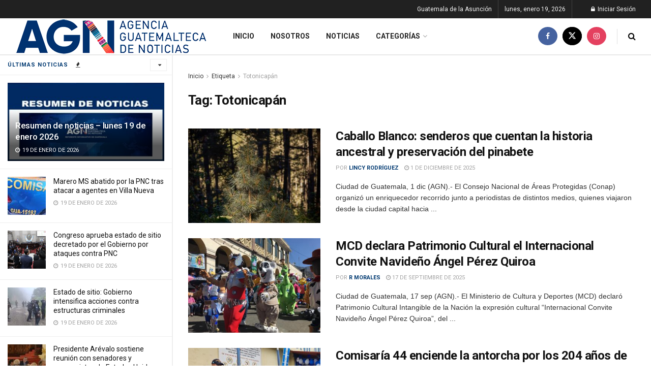

--- FILE ---
content_type: text/html; charset=UTF-8
request_url: https://agn.gt/tag/totonicapan/
body_size: 25260
content:
<!doctype html>
<!--[if lt IE 7]> <html class="no-js lt-ie9 lt-ie8 lt-ie7" dir="ltr" lang="es" prefix="og: https://ogp.me/ns#"> <![endif]-->
<!--[if IE 7]>    <html class="no-js lt-ie9 lt-ie8" dir="ltr" lang="es" prefix="og: https://ogp.me/ns#"> <![endif]-->
<!--[if IE 8]>    <html class="no-js lt-ie9" dir="ltr" lang="es" prefix="og: https://ogp.me/ns#"> <![endif]-->
<!--[if IE 9]>    <html class="no-js lt-ie10" dir="ltr" lang="es" prefix="og: https://ogp.me/ns#"> <![endif]-->
<!--[if gt IE 8]><!--> <html class="no-js" dir="ltr" lang="es" prefix="og: https://ogp.me/ns#"> <!--<![endif]-->
<head><script>(function(w,i,g){w[g]=w[g]||[];if(typeof w[g].push=='function')w[g].push(i)})
(window,'GTM-PN83RX3V','google_tags_first_party');</script><script>(function(w,d,s,l){w[l]=w[l]||[];(function(){w[l].push(arguments);})('set', 'developer_id.dYzg1YT', true);
		w[l].push({'gtm.start':new Date().getTime(),event:'gtm.js'});var f=d.getElementsByTagName(s)[0],
		j=d.createElement(s);j.async=true;j.src='/qwq5/';
		f.parentNode.insertBefore(j,f);
		})(window,document,'script','dataLayer');</script>
    
    <script>(function(w,d,s,l,i){w[l]=w[l]||[];w[l].push({'gtm.start':
new Date().getTime(),event:'gtm.js'});var f=d.getElementsByTagName(s)[0],
j=d.createElement(s),dl=l!='dataLayer'?'&l='+l:'';j.async=true;j.src=
'https://www.googletagmanager.com/gtm.js?id='+i+dl;f.parentNode.insertBefore(j,f);
})(window,document,'script','dataLayer','GTM-PN83RX3V');</script>
    
    <meta http-equiv="Content-Type" content="text/html; charset=UTF-8"/>
    <meta name='viewport' content='width=device-width, initial-scale=1, user-scalable=yes'/>
    <link rel="profile" href="https://gmpg.org/xfn/11" />
    <link rel="pingback" href="https://agn.gt/xmlrpc.php"/>
    
		
		<meta name="robots" content="max-image-preview:large"/>
		<link rel="canonical" href="https://agn.gt/tag/totonicapan/"/>
		<link rel="next" href="https://agn.gt/tag/totonicapan/page/2/"/>
		<meta name="generator" content="All in One SEO (AIOSEO) 4.6.2"/>
		<script type="application/ld+json" class="aioseo-schema">{"@context":"https:\/\/schema.org","@graph":[{"@type":"BreadcrumbList","@id":"https:\/\/agn.gt\/tag\/totonicapan\/#breadcrumblist","itemListElement":[{"@type":"ListItem","@id":"https:\/\/agn.gt\/#listItem","position":1,"name":"Home","item":"https:\/\/agn.gt\/","nextItem":"https:\/\/agn.gt\/tag\/totonicapan\/#listItem"},{"@type":"ListItem","@id":"https:\/\/agn.gt\/tag\/totonicapan\/#listItem","position":2,"name":"Totonicap\u00e1n","previousItem":"https:\/\/agn.gt\/#listItem"}]},{"@type":"CollectionPage","@id":"https:\/\/agn.gt\/tag\/totonicapan\/#collectionpage","url":"https:\/\/agn.gt\/tag\/totonicapan\/","name":"Totonicap\u00e1n - Agencia Guatemalteca de Noticias","inLanguage":"es-GT","isPartOf":{"@id":"https:\/\/agn.gt\/#website"},"breadcrumb":{"@id":"https:\/\/agn.gt\/tag\/totonicapan\/#breadcrumblist"}},{"@type":"Organization","@id":"https:\/\/agn.gt\/#organization","name":"Agencia Guatemalteca de Noticias","url":"https:\/\/agn.gt\/"},{"@type":"WebSite","@id":"https:\/\/agn.gt\/#website","url":"https:\/\/agn.gt\/","name":"Agencia Guatemalteca de Noticias","description":"AGN","inLanguage":"es-GT","publisher":{"@id":"https:\/\/agn.gt\/#organization"}}]}</script>
		

			<script>var jnews_ajax_url='/?ajax-request=jnews'</script>
			<script>;window.jnews=window.jnews||{},window.jnews.library=window.jnews.library||{},window.jnews.library=function(){"use strict";var e=this;e.win=window,e.doc=document,e.noop=function(){},e.globalBody=e.doc.getElementsByTagName("body")[0],e.globalBody=e.globalBody?e.globalBody:e.doc,e.win.jnewsDataStorage=e.win.jnewsDataStorage||{_storage:new WeakMap,put:function(e,t,n){this._storage.has(e)||this._storage.set(e,new Map),this._storage.get(e).set(t,n)},get:function(e,t){return this._storage.get(e).get(t)},has:function(e,t){return this._storage.has(e)&&this._storage.get(e).has(t)},remove:function(e,t){var n=this._storage.get(e).delete(t);return 0===!this._storage.get(e).size&&this._storage.delete(e),n}},e.windowWidth=function(){return e.win.innerWidth||e.docEl.clientWidth||e.globalBody.clientWidth},e.windowHeight=function(){return e.win.innerHeight||e.docEl.clientHeight||e.globalBody.clientHeight},e.requestAnimationFrame=e.win.requestAnimationFrame||e.win.webkitRequestAnimationFrame||e.win.mozRequestAnimationFrame||e.win.msRequestAnimationFrame||window.oRequestAnimationFrame||function(e){return setTimeout(e,1e3/60)},e.cancelAnimationFrame=e.win.cancelAnimationFrame||e.win.webkitCancelAnimationFrame||e.win.webkitCancelRequestAnimationFrame||e.win.mozCancelAnimationFrame||e.win.msCancelRequestAnimationFrame||e.win.oCancelRequestAnimationFrame||function(e){clearTimeout(e)},e.classListSupport="classList"in document.createElement("_"),e.hasClass=e.classListSupport?function(e,t){return e.classList.contains(t)}:function(e,t){return e.className.indexOf(t)>=0},e.addClass=e.classListSupport?function(t,n){e.hasClass(t,n)||t.classList.add(n)}:function(t,n){e.hasClass(t,n)||(t.className+=" "+n)},e.removeClass=e.classListSupport?function(t,n){e.hasClass(t,n)&&t.classList.remove(n)}:function(t,n){e.hasClass(t,n)&&(t.className=t.className.replace(n,""))},e.objKeys=function(e){var t=[];for(var n in e)Object.prototype.hasOwnProperty.call(e,n)&&t.push(n);return t},e.isObjectSame=function(e,t){var n=!0;return JSON.stringify(e)!==JSON.stringify(t)&&(n=!1),n},e.extend=function(){for(var e,t,n,o=arguments[0]||{},i=1,a=arguments.length;i<a;i++)if(null!==(e=arguments[i]))for(t in e)o!==(n=e[t])&&void 0!==n&&(o[t]=n);return o},e.dataStorage=e.win.jnewsDataStorage,e.isVisible=function(e){return 0!==e.offsetWidth&&0!==e.offsetHeight||e.getBoundingClientRect().length},e.getHeight=function(e){return e.offsetHeight||e.clientHeight||e.getBoundingClientRect().height},e.getWidth=function(e){return e.offsetWidth||e.clientWidth||e.getBoundingClientRect().width},e.supportsPassive=!1;try{var t=Object.defineProperty({},"passive",{get:function(){e.supportsPassive=!0}});"createEvent"in e.doc?e.win.addEventListener("test",null,t):"fireEvent"in e.doc&&e.win.attachEvent("test",null)}catch(e){}e.passiveOption=!!e.supportsPassive&&{passive:!0},e.setStorage=function(e,t){e="jnews-"+e;var n={expired:Math.floor(((new Date).getTime()+432e5)/1e3)};t=Object.assign(n,t);localStorage.setItem(e,JSON.stringify(t))},e.getStorage=function(e){e="jnews-"+e;var t=localStorage.getItem(e);return null!==t&&0<t.length?JSON.parse(localStorage.getItem(e)):{}},e.expiredStorage=function(){var t,n="jnews-";for(var o in localStorage)o.indexOf(n)>-1&&"undefined"!==(t=e.getStorage(o.replace(n,""))).expired&&t.expired<Math.floor((new Date).getTime()/1e3)&&localStorage.removeItem(o)},e.addEvents=function(t,n,o){for(var i in n){var a=["touchstart","touchmove"].indexOf(i)>=0&&!o&&e.passiveOption;"createEvent"in e.doc?t.addEventListener(i,n[i],a):"fireEvent"in e.doc&&t.attachEvent("on"+i,n[i])}},e.removeEvents=function(t,n){for(var o in n)"createEvent"in e.doc?t.removeEventListener(o,n[o]):"fireEvent"in e.doc&&t.detachEvent("on"+o,n[o])},e.triggerEvents=function(t,n,o){var i;o=o||{detail:null};return"createEvent"in e.doc?(!(i=e.doc.createEvent("CustomEvent")||new CustomEvent(n)).initCustomEvent||i.initCustomEvent(n,!0,!1,o),void t.dispatchEvent(i)):"fireEvent"in e.doc?((i=e.doc.createEventObject()).eventType=n,void t.fireEvent("on"+i.eventType,i)):void 0},e.getParents=function(t,n){void 0===n&&(n=e.doc);for(var o=[],i=t.parentNode,a=!1;!a;)if(i){var r=i;r.querySelectorAll(n).length?a=!0:(o.push(r),i=r.parentNode)}else o=[],a=!0;return o},e.forEach=function(e,t,n){for(var o=0,i=e.length;o<i;o++)t.call(n,e[o],o)},e.getText=function(e){return e.innerText||e.textContent},e.setText=function(e,t){var n="object"==typeof t?t.innerText||t.textContent:t;e.innerText&&(e.innerText=n),e.textContent&&(e.textContent=n)},e.httpBuildQuery=function(t){return e.objKeys(t).reduce(function t(n){var o=arguments.length>1&&void 0!==arguments[1]?arguments[1]:null;return function(i,a){var r=n[a];a=encodeURIComponent(a);var s=o?"".concat(o,"[").concat(a,"]"):a;return null==r||"function"==typeof r?(i.push("".concat(s,"=")),i):["number","boolean","string"].includes(typeof r)?(i.push("".concat(s,"=").concat(encodeURIComponent(r))),i):(i.push(e.objKeys(r).reduce(t(r,s),[]).join("&")),i)}}(t),[]).join("&")},e.get=function(t,n,o,i){return o="function"==typeof o?o:e.noop,e.ajax("GET",t,n,o,i)},e.post=function(t,n,o,i){return o="function"==typeof o?o:e.noop,e.ajax("POST",t,n,o,i)},e.ajax=function(t,n,o,i,a){var r=new XMLHttpRequest,s=n,c=e.httpBuildQuery(o);if(t=-1!=["GET","POST"].indexOf(t)?t:"GET",r.open(t,s+("GET"==t?"?"+c:""),!0),"POST"==t&&r.setRequestHeader("Content-type","application/x-www-form-urlencoded"),r.setRequestHeader("X-Requested-With","XMLHttpRequest"),r.onreadystatechange=function(){4===r.readyState&&200<=r.status&&300>r.status&&"function"==typeof i&&i.call(void 0,r.response)},void 0!==a&&!a){return{xhr:r,send:function(){r.send("POST"==t?c:null)}}}return r.send("POST"==t?c:null),{xhr:r}},e.scrollTo=function(t,n,o){function i(e,t,n){this.start=this.position(),this.change=e-this.start,this.currentTime=0,this.increment=20,this.duration=void 0===n?500:n,this.callback=t,this.finish=!1,this.animateScroll()}return Math.easeInOutQuad=function(e,t,n,o){return(e/=o/2)<1?n/2*e*e+t:-n/2*(--e*(e-2)-1)+t},i.prototype.stop=function(){this.finish=!0},i.prototype.move=function(t){e.doc.documentElement.scrollTop=t,e.globalBody.parentNode.scrollTop=t,e.globalBody.scrollTop=t},i.prototype.position=function(){return e.doc.documentElement.scrollTop||e.globalBody.parentNode.scrollTop||e.globalBody.scrollTop},i.prototype.animateScroll=function(){this.currentTime+=this.increment;var t=Math.easeInOutQuad(this.currentTime,this.start,this.change,this.duration);this.move(t),this.currentTime<this.duration&&!this.finish?e.requestAnimationFrame.call(e.win,this.animateScroll.bind(this)):this.callback&&"function"==typeof this.callback&&this.callback()},new i(t,n,o)},e.unwrap=function(t){var n,o=t;e.forEach(t,(function(e,t){n?n+=e:n=e})),o.replaceWith(n)},e.performance={start:function(e){performance.mark(e+"Start")},stop:function(e){performance.mark(e+"End"),performance.measure(e,e+"Start",e+"End")}},e.fps=function(){var t=0,n=0,o=0;!function(){var i=t=0,a=0,r=0,s=document.getElementById("fpsTable"),c=function(t){void 0===document.getElementsByTagName("body")[0]?e.requestAnimationFrame.call(e.win,(function(){c(t)})):document.getElementsByTagName("body")[0].appendChild(t)};null===s&&((s=document.createElement("div")).style.position="fixed",s.style.top="120px",s.style.left="10px",s.style.width="100px",s.style.height="20px",s.style.border="1px solid black",s.style.fontSize="11px",s.style.zIndex="100000",s.style.backgroundColor="white",s.id="fpsTable",c(s));var l=function(){o++,n=Date.now(),(a=(o/(r=(n-t)/1e3)).toPrecision(2))!=i&&(i=a,s.innerHTML=i+"fps"),1<r&&(t=n,o=0),e.requestAnimationFrame.call(e.win,l)};l()}()},e.instr=function(e,t){for(var n=0;n<t.length;n++)if(-1!==e.toLowerCase().indexOf(t[n].toLowerCase()))return!0},e.winLoad=function(t,n){function o(o){if("complete"===e.doc.readyState||"interactive"===e.doc.readyState)return!o||n?setTimeout(t,n||1):t(o),1}o()||e.addEvents(e.win,{load:o})},e.docReady=function(t,n){function o(o){if("complete"===e.doc.readyState||"interactive"===e.doc.readyState)return!o||n?setTimeout(t,n||1):t(o),1}o()||e.addEvents(e.doc,{DOMContentLoaded:o})},e.fireOnce=function(){e.docReady((function(){e.assets=e.assets||[],e.assets.length&&(e.boot(),e.load_assets())}),50)},e.boot=function(){e.length&&e.doc.querySelectorAll("style[media]").forEach((function(e){"not all"==e.getAttribute("media")&&e.removeAttribute("media")}))},e.create_js=function(t,n){var o=e.doc.createElement("script");switch(o.setAttribute("src",t),n){case"defer":o.setAttribute("defer",!0);break;case"async":o.setAttribute("async",!0);break;case"deferasync":o.setAttribute("defer",!0),o.setAttribute("async",!0)}e.globalBody.appendChild(o)},e.load_assets=function(){"object"==typeof e.assets&&e.forEach(e.assets.slice(0),(function(t,n){var o="";t.defer&&(o+="defer"),t.async&&(o+="async"),e.create_js(t.url,o);var i=e.assets.indexOf(t);i>-1&&e.assets.splice(i,1)})),e.assets=jnewsoption.au_scripts=window.jnewsads=[]},e.setCookie=function(e,t,n){var o="";if(n){var i=new Date;i.setTime(i.getTime()+24*n*60*60*1e3),o="; expires="+i.toUTCString()}document.cookie=e+"="+(t||"")+o+"; path=/"},e.getCookie=function(e){for(var t=e+"=",n=document.cookie.split(";"),o=0;o<n.length;o++){for(var i=n[o];" "==i.charAt(0);)i=i.substring(1,i.length);if(0==i.indexOf(t))return i.substring(t.length,i.length)}return null},e.eraseCookie=function(e){document.cookie=e+"=; Path=/; Expires=Thu, 01 Jan 1970 00:00:01 GMT;"},e.docReady((function(){e.globalBody=e.globalBody==e.doc?e.doc.getElementsByTagName("body")[0]:e.globalBody,e.globalBody=e.globalBody?e.globalBody:e.doc})),e.winLoad((function(){e.winLoad((function(){var t=!1;if(void 0!==window.jnewsadmin)if(void 0!==window.file_version_checker){var n=e.objKeys(window.file_version_checker);n.length?n.forEach((function(e){t||"10.0.4"===window.file_version_checker[e]||(t=!0)})):t=!0}else t=!0;t&&(window.jnewsHelper.getMessage(),window.jnewsHelper.getNotice())}),2500)}))},window.jnews.library=new window.jnews.library;</script><script type="module">;
let t,e;const n=new Set,o=document.createElement("link"),i=o.relList&&o.relList.supports&&o.relList.supports("prefetch")&&window.IntersectionObserver&&"isIntersecting"in IntersectionObserverEntry.prototype,s="instantAllowQueryString"in document.body.dataset,a="instantAllowExternalLinks"in document.body.dataset,r="instantWhitelist"in document.body.dataset,c="instantMousedownShortcut"in document.body.dataset,d=1111;let l=65,u=!1,f=!1,m=!1;if("instantIntensity"in document.body.dataset){const t=document.body.dataset.instantIntensity;if("mousedown"==t.substr(0,9))u=!0,"mousedown-only"==t&&(f=!0);else if("viewport"==t.substr(0,8))navigator.connection&&(navigator.connection.saveData||navigator.connection.effectiveType&&navigator.connection.effectiveType.includes("2g"))||("viewport"==t?document.documentElement.clientWidth*document.documentElement.clientHeight<45e4&&(m=!0):"viewport-all"==t&&(m=!0));else{const e=parseInt(t);isNaN(e)||(l=e)}}if(i){const n={capture:!0,passive:!0};if(f||document.addEventListener("touchstart",(function(t){e=performance.now();const n=t.target.closest("a");h(n)&&v(n.href)}),n),u?c||document.addEventListener("mousedown",(function(t){const e=t.target.closest("a");h(e)&&v(e.href)}),n):document.addEventListener("mouseover",(function(n){if(performance.now()-e<d)return;if(!("closest"in n.target))return;const o=n.target.closest("a");h(o)&&(o.addEventListener("mouseout",p,{passive:!0}),t=setTimeout((()=>{v(o.href),t=void 0}),l))}),n),c&&document.addEventListener("mousedown",(function(t){if(performance.now()-e<d)return;const n=t.target.closest("a");if(t.which>1||t.metaKey||t.ctrlKey)return;if(!n)return;n.addEventListener("click",(function(t){1337!=t.detail&&t.preventDefault()}),{capture:!0,passive:!1,once:!0});const o=new MouseEvent("click",{view:window,bubbles:!0,cancelable:!1,detail:1337});n.dispatchEvent(o)}),n),m){let t;(t=window.requestIdleCallback?t=>{requestIdleCallback(t,{timeout:1500})}:t=>{t()})((()=>{const t=new IntersectionObserver((e=>{e.forEach((e=>{if(e.isIntersecting){const n=e.target;t.unobserve(n),v(n.href)}}))}));document.querySelectorAll("a").forEach((e=>{h(e)&&t.observe(e)}))}))}}function p(e){e.relatedTarget&&e.target.closest("a")==e.relatedTarget.closest("a")||t&&(clearTimeout(t),t=void 0)}function h(t){if(t&&t.href&&(!r||"instant"in t.dataset)&&(a||t.origin==location.origin||"instant"in t.dataset)&&["http:","https:"].includes(t.protocol)&&("http:"!=t.protocol||"https:"!=location.protocol)&&(s||!t.search||"instant"in t.dataset)&&!(t.hash&&t.pathname+t.search==location.pathname+location.search||"noInstant"in t.dataset))return!0}function v(t){if(n.has(t))return;const e=document.createElement("link");e.rel="prefetch",e.href=t,document.head.appendChild(e),n.add(t)}</script>
	
	<title>Totonicapán - Agencia Guatemalteca de Noticias</title>
	<link rel="canonical" href="https://agn.gt/tag/totonicapan/"/>
	<link rel="next" href="https://agn.gt/tag/totonicapan/page/2/"/>
	<meta property="og:locale" content="es_ES"/>
	<meta property="og:type" content="article"/>
	<meta property="og:title" content="Totonicapán Archives - Agencia Guatemalteca de Noticias"/>
	<meta property="og:url" content="https://agn.gt/tag/totonicapan/"/>
	<meta property="og:site_name" content="Agencia Guatemalteca de Noticias"/>
	<meta name="twitter:card" content="summary_large_image"/>
	<meta name="twitter:site" content="@AGN_noticias"/>
	<script type="application/ld+json" class="yoast-schema-graph">{"@context":"https://schema.org","@graph":[{"@type":"CollectionPage","@id":"https://agn.gt/tag/totonicapan/","url":"https://agn.gt/tag/totonicapan/","name":"Totonicapán Archives - Agencia Guatemalteca de Noticias","isPartOf":{"@id":"https://agn.gt/#website"},"primaryImageOfPage":{"@id":"https://agn.gt/tag/totonicapan/#primaryimage"},"image":{"@id":"https://agn.gt/tag/totonicapan/#primaryimage"},"thumbnailUrl":"https://agn.gt/wp-content/uploads/2025/11/IMG-20251129-WA0067.jpg","breadcrumb":{"@id":"https://agn.gt/tag/totonicapan/#breadcrumb"},"inLanguage":"es"},{"@type":"ImageObject","inLanguage":"es","@id":"https://agn.gt/tag/totonicapan/#primaryimage","url":"https://agn.gt/wp-content/uploads/2025/11/IMG-20251129-WA0067.jpg","contentUrl":"https://agn.gt/wp-content/uploads/2025/11/IMG-20251129-WA0067.jpg","width":1024,"height":1280,"caption":"En este escenario, los comunitarios explicaron el proceso de siembra, crecimiento y conservación del pinabete. / Foto: Analí Camey"},{"@type":"BreadcrumbList","@id":"https://agn.gt/tag/totonicapan/#breadcrumb","itemListElement":[{"@type":"ListItem","position":1,"name":"Home","item":"https://agn.gt/"},{"@type":"ListItem","position":2,"name":"Totonicapán"}]},{"@type":"WebSite","@id":"https://agn.gt/#website","url":"https://agn.gt/","name":"Agencia Guatemalteca de Noticias","description":"AGN","publisher":{"@id":"https://agn.gt/#organization"},"potentialAction":[{"@type":"SearchAction","target":{"@type":"EntryPoint","urlTemplate":"https://agn.gt/?s={search_term_string}"},"query-input":{"@type":"PropertyValueSpecification","valueRequired":true,"valueName":"search_term_string"}}],"inLanguage":"es"},{"@type":"Organization","@id":"https://agn.gt/#organization","name":"Agencia Guatemalteca de Noticias","url":"https://agn.gt/","logo":{"@type":"ImageObject","inLanguage":"es","@id":"https://agn.gt/#/schema/logo/image/","url":"https://agn.gt/wp-content/uploads/2020/08/Nuevo-Logo-de-AGN.png","contentUrl":"https://agn.gt/wp-content/uploads/2020/08/Nuevo-Logo-de-AGN.png","width":838,"height":180,"caption":"Agencia Guatemalteca de Noticias"},"image":{"@id":"https://agn.gt/#/schema/logo/image/"},"sameAs":["https://www.facebook.com/AgenciaGuatemaltecadeNoticias","https://x.com/AGN_noticias","https://www.instagram.com/AGN_noticias/"]}]}</script>
	


<link rel='dns-prefetch' href='//www.googletagmanager.com'/>
<link rel='dns-prefetch' href='//fonts.googleapis.com'/>
<link rel='preconnect' href='https://fonts.gstatic.com'/>

<link rel="stylesheet" type="text/css" href="//agn.gt/wp-content/cache/wpfc-minified/f3fl3gc7/hc7b.css" media="all"/>
<style id='classic-theme-styles-inline-css'>.wp-block-button__link{color:#fff;background-color:#32373c;border-radius:9999px;box-shadow:none;text-decoration:none;padding:calc(.667em + 2px) calc(1.333em + 2px);font-size:1.125em}.wp-block-file__button{background:#32373c;color:#fff;text-decoration:none}</style>
<style id='global-styles-inline-css'>body{--wp--preset--color--black:#000000;--wp--preset--color--cyan-bluish-gray:#abb8c3;--wp--preset--color--white:#ffffff;--wp--preset--color--pale-pink:#f78da7;--wp--preset--color--vivid-red:#cf2e2e;--wp--preset--color--luminous-vivid-orange:#ff6900;--wp--preset--color--luminous-vivid-amber:#fcb900;--wp--preset--color--light-green-cyan:#7bdcb5;--wp--preset--color--vivid-green-cyan:#00d084;--wp--preset--color--pale-cyan-blue:#8ed1fc;--wp--preset--color--vivid-cyan-blue:#0693e3;--wp--preset--color--vivid-purple:#9b51e0;--wp--preset--gradient--vivid-cyan-blue-to-vivid-purple:linear-gradient(135deg,rgba(6,147,227,1) 0%,rgb(155,81,224) 100%);--wp--preset--gradient--light-green-cyan-to-vivid-green-cyan:linear-gradient(135deg,rgb(122,220,180) 0%,rgb(0,208,130) 100%);--wp--preset--gradient--luminous-vivid-amber-to-luminous-vivid-orange:linear-gradient(135deg,rgba(252,185,0,1) 0%,rgba(255,105,0,1) 100%);--wp--preset--gradient--luminous-vivid-orange-to-vivid-red:linear-gradient(135deg,rgba(255,105,0,1) 0%,rgb(207,46,46) 100%);--wp--preset--gradient--very-light-gray-to-cyan-bluish-gray:linear-gradient(135deg,rgb(238,238,238) 0%,rgb(169,184,195) 100%);--wp--preset--gradient--cool-to-warm-spectrum:linear-gradient(135deg,rgb(74,234,220) 0%,rgb(151,120,209) 20%,rgb(207,42,186) 40%,rgb(238,44,130) 60%,rgb(251,105,98) 80%,rgb(254,248,76) 100%);--wp--preset--gradient--blush-light-purple:linear-gradient(135deg,rgb(255,206,236) 0%,rgb(152,150,240) 100%);--wp--preset--gradient--blush-bordeaux:linear-gradient(135deg,rgb(254,205,165) 0%,rgb(254,45,45) 50%,rgb(107,0,62) 100%);--wp--preset--gradient--luminous-dusk:linear-gradient(135deg,rgb(255,203,112) 0%,rgb(199,81,192) 50%,rgb(65,88,208) 100%);--wp--preset--gradient--pale-ocean:linear-gradient(135deg,rgb(255,245,203) 0%,rgb(182,227,212) 50%,rgb(51,167,181) 100%);--wp--preset--gradient--electric-grass:linear-gradient(135deg,rgb(202,248,128) 0%,rgb(113,206,126) 100%);--wp--preset--gradient--midnight:linear-gradient(135deg,rgb(2,3,129) 0%,rgb(40,116,252) 100%);--wp--preset--font-size--small:13px;--wp--preset--font-size--medium:20px;--wp--preset--font-size--large:36px;--wp--preset--font-size--x-large:42px;--wp--preset--spacing--20:0.44rem;--wp--preset--spacing--30:0.67rem;--wp--preset--spacing--40:1rem;--wp--preset--spacing--50:1.5rem;--wp--preset--spacing--60:2.25rem;--wp--preset--spacing--70:3.38rem;--wp--preset--spacing--80:5.06rem;--wp--preset--shadow--natural:6px 6px 9px rgba(0, 0, 0, 0.2);--wp--preset--shadow--deep:12px 12px 50px rgba(0, 0, 0, 0.4);--wp--preset--shadow--sharp:6px 6px 0px rgba(0, 0, 0, 0.2);--wp--preset--shadow--outlined:6px 6px 0px -3px rgba(255, 255, 255, 1), 6px 6px rgba(0, 0, 0, 1);--wp--preset--shadow--crisp:6px 6px 0px rgba(0, 0, 0, 1);}:where(.is-layout-flex){gap:0.5em;}:where(.is-layout-grid){gap:0.5em;}body .is-layout-flex{display:flex;}body .is-layout-flex{flex-wrap:wrap;align-items:center;}body .is-layout-flex > *{margin:0;}body .is-layout-grid{display:grid;}body .is-layout-grid > *{margin:0;}:where(.wp-block-columns.is-layout-flex){gap:2em;}:where(.wp-block-columns.is-layout-grid){gap:2em;}:where(.wp-block-post-template.is-layout-flex){gap:1.25em;}:where(.wp-block-post-template.is-layout-grid){gap:1.25em;}.has-black-color{color:var(--wp--preset--color--black) !important;}.has-cyan-bluish-gray-color{color:var(--wp--preset--color--cyan-bluish-gray) !important;}.has-white-color{color:var(--wp--preset--color--white) !important;}.has-pale-pink-color{color:var(--wp--preset--color--pale-pink) !important;}.has-vivid-red-color{color:var(--wp--preset--color--vivid-red) !important;}.has-luminous-vivid-orange-color{color:var(--wp--preset--color--luminous-vivid-orange) !important;}.has-luminous-vivid-amber-color{color:var(--wp--preset--color--luminous-vivid-amber) !important;}.has-light-green-cyan-color{color:var(--wp--preset--color--light-green-cyan) !important;}.has-vivid-green-cyan-color{color:var(--wp--preset--color--vivid-green-cyan) !important;}.has-pale-cyan-blue-color{color:var(--wp--preset--color--pale-cyan-blue) !important;}.has-vivid-cyan-blue-color{color:var(--wp--preset--color--vivid-cyan-blue) !important;}.has-vivid-purple-color{color:var(--wp--preset--color--vivid-purple) !important;}.has-black-background-color{background-color:var(--wp--preset--color--black) !important;}.has-cyan-bluish-gray-background-color{background-color:var(--wp--preset--color--cyan-bluish-gray) !important;}.has-white-background-color{background-color:var(--wp--preset--color--white) !important;}.has-pale-pink-background-color{background-color:var(--wp--preset--color--pale-pink) !important;}.has-vivid-red-background-color{background-color:var(--wp--preset--color--vivid-red) !important;}.has-luminous-vivid-orange-background-color{background-color:var(--wp--preset--color--luminous-vivid-orange) !important;}.has-luminous-vivid-amber-background-color{background-color:var(--wp--preset--color--luminous-vivid-amber) !important;}.has-light-green-cyan-background-color{background-color:var(--wp--preset--color--light-green-cyan) !important;}.has-vivid-green-cyan-background-color{background-color:var(--wp--preset--color--vivid-green-cyan) !important;}.has-pale-cyan-blue-background-color{background-color:var(--wp--preset--color--pale-cyan-blue) !important;}.has-vivid-cyan-blue-background-color{background-color:var(--wp--preset--color--vivid-cyan-blue) !important;}.has-vivid-purple-background-color{background-color:var(--wp--preset--color--vivid-purple) !important;}.has-black-border-color{border-color:var(--wp--preset--color--black) !important;}.has-cyan-bluish-gray-border-color{border-color:var(--wp--preset--color--cyan-bluish-gray) !important;}.has-white-border-color{border-color:var(--wp--preset--color--white) !important;}.has-pale-pink-border-color{border-color:var(--wp--preset--color--pale-pink) !important;}.has-vivid-red-border-color{border-color:var(--wp--preset--color--vivid-red) !important;}.has-luminous-vivid-orange-border-color{border-color:var(--wp--preset--color--luminous-vivid-orange) !important;}.has-luminous-vivid-amber-border-color{border-color:var(--wp--preset--color--luminous-vivid-amber) !important;}.has-light-green-cyan-border-color{border-color:var(--wp--preset--color--light-green-cyan) !important;}.has-vivid-green-cyan-border-color{border-color:var(--wp--preset--color--vivid-green-cyan) !important;}.has-pale-cyan-blue-border-color{border-color:var(--wp--preset--color--pale-cyan-blue) !important;}.has-vivid-cyan-blue-border-color{border-color:var(--wp--preset--color--vivid-cyan-blue) !important;}.has-vivid-purple-border-color{border-color:var(--wp--preset--color--vivid-purple) !important;}.has-vivid-cyan-blue-to-vivid-purple-gradient-background{background:var(--wp--preset--gradient--vivid-cyan-blue-to-vivid-purple) !important;}.has-light-green-cyan-to-vivid-green-cyan-gradient-background{background:var(--wp--preset--gradient--light-green-cyan-to-vivid-green-cyan) !important;}.has-luminous-vivid-amber-to-luminous-vivid-orange-gradient-background{background:var(--wp--preset--gradient--luminous-vivid-amber-to-luminous-vivid-orange) !important;}.has-luminous-vivid-orange-to-vivid-red-gradient-background{background:var(--wp--preset--gradient--luminous-vivid-orange-to-vivid-red) !important;}.has-very-light-gray-to-cyan-bluish-gray-gradient-background{background:var(--wp--preset--gradient--very-light-gray-to-cyan-bluish-gray) !important;}.has-cool-to-warm-spectrum-gradient-background{background:var(--wp--preset--gradient--cool-to-warm-spectrum) !important;}.has-blush-light-purple-gradient-background{background:var(--wp--preset--gradient--blush-light-purple) !important;}.has-blush-bordeaux-gradient-background{background:var(--wp--preset--gradient--blush-bordeaux) !important;}.has-luminous-dusk-gradient-background{background:var(--wp--preset--gradient--luminous-dusk) !important;}.has-pale-ocean-gradient-background{background:var(--wp--preset--gradient--pale-ocean) !important;}.has-electric-grass-gradient-background{background:var(--wp--preset--gradient--electric-grass) !important;}.has-midnight-gradient-background{background:var(--wp--preset--gradient--midnight) !important;}.has-small-font-size{font-size:var(--wp--preset--font-size--small) !important;}.has-medium-font-size{font-size:var(--wp--preset--font-size--medium) !important;}.has-large-font-size{font-size:var(--wp--preset--font-size--large) !important;}.has-x-large-font-size{font-size:var(--wp--preset--font-size--x-large) !important;}
.wp-block-navigation a:where(:not(.wp-element-button)){color:inherit;}:where(.wp-block-post-template.is-layout-flex){gap:1.25em;}:where(.wp-block-post-template.is-layout-grid){gap:1.25em;}:where(.wp-block-columns.is-layout-flex){gap:2em;}:where(.wp-block-columns.is-layout-grid){gap:2em;}
.wp-block-pullquote{font-size:1.5em;line-height:1.6;}</style>


<link rel="stylesheet" type="text/css" href="//agn.gt/wp-content/cache/wpfc-minified/feikgpbl/hc7d.css" media="all"/>
<link rel='stylesheet' id='jeg_customizer_font-css' href='//fonts.googleapis.com/css?family=Roboto%3Aregular%2C500%2C700%2C700%2C500&#038;display=swap&#038;ver=1.3.0' type='text/css' media='all'/>






<link rel="stylesheet" type="text/css" href="//agn.gt/wp-content/cache/wpfc-minified/8k5low7b/hc7b.css" media="all"/>
<script src='//agn.gt/wp-content/cache/wpfc-minified/f2fhgft5/hc7r.js'></script>





<script src="https://www.googletagmanager.com/gtag/js?id=GT-NSLWJ5T" id="google_gtagjs-js" async></script>
<script id="google_gtagjs-js-after">window.dataLayer=window.dataLayer||[];function gtag(){dataLayer.push(arguments);}
gtag("set","linker",{"domains":["agn.gt"]});
gtag("js", new Date());
gtag("set", "developer_id.dZTNiMT", true);
gtag("config", "GT-NSLWJ5T");</script>
<link rel="https://api.w.org/" href="https://agn.gt/wp-json/"/><link rel="alternate" type="application/json" href="https://agn.gt/wp-json/wp/v2/tags/268"/><link rel="EditURI" type="application/rsd+xml" title="RSD" href="https://agn.gt/xmlrpc.php?rsd"/>
<meta name="generator" content="WordPress 6.5.7"/>
<style>.ae_data .elementor-editor-element-setting{display:none !important;}</style>			<script>YCD_VERSION_PRO=1.86;</script>
		<meta name="generator" content="Site Kit by Google 1.170.0"/><meta name="generator" content="Elementor 3.29.2; features: additional_custom_breakpoints, e_local_google_fonts; settings: css_print_method-internal, google_font-enabled, font_display-auto">
			<style>.e-con.e-parent:nth-of-type(n+4):not(.e-lazyloaded):not(.e-no-lazyload),
				.e-con.e-parent:nth-of-type(n+4):not(.e-lazyloaded):not(.e-no-lazyload) *{background-image:none !important;}
		@media screen and (max-height: 1024px) {
					.e-con.e-parent:nth-of-type(n+3):not(.e-lazyloaded):not(.e-no-lazyload),
					.e-con.e-parent:nth-of-type(n+3):not(.e-lazyloaded):not(.e-no-lazyload) *{background-image:none !important;}
		}
				@media screen and (max-height: 640px) {
					.e-con.e-parent:nth-of-type(n+2):not(.e-lazyloaded):not(.e-no-lazyload),
					.e-con.e-parent:nth-of-type(n+2):not(.e-lazyloaded):not(.e-no-lazyload) *{background-image:none !important;}
		}</style>
			<meta name="generator" content="Powered by Slider Revolution 6.6.12 - responsive, Mobile-Friendly Slider Plugin for WordPress with comfortable drag and drop interface."/>
<link rel="icon" href="https://agn.gt/wp-content/uploads/2020/08/cropped-G-32x32.png" sizes="32x32"/>
<link rel="icon" href="https://agn.gt/wp-content/uploads/2020/08/cropped-G-192x192.png" sizes="192x192"/>
<link rel="apple-touch-icon" href="https://agn.gt/wp-content/uploads/2020/08/cropped-G-180x180.png"/>
<meta name="msapplication-TileImage" content="https://agn.gt/wp-content/uploads/2020/08/cropped-G-270x270.png"/>
<style id="jeg_dynamic_css" data-type="jeg_custom-css">body{--j-body-color:#323232;--j-accent-color:#003971;--j-alt-color:#003971;--j-heading-color:#111111;}
body,.newsfeed_carousel.owl-carousel .owl-nav div,.jeg_filter_button,.owl-carousel .owl-nav div,.jeg_readmore,.jeg_hero_style_7 .jeg_post_meta a,.widget_calendar thead th,.widget_calendar tfoot a,.jeg_socialcounter a,.entry-header .jeg_meta_like a,.entry-header .jeg_meta_comment a,.entry-content tbody tr:hover,.entry-content th,.jeg_splitpost_nav li:hover a,#breadcrumbs a,.jeg_author_socials a:hover,.jeg_footer_content a,.jeg_footer_bottom a,.jeg_cartcontent,.woocommerce .woocommerce-breadcrumb a{color:#323232;}
a,.jeg_menu_style_5 > li > a:hover,.jeg_menu_style_5 > li.sfHover > a,.jeg_menu_style_5 > li.current-menu-item > a,.jeg_menu_style_5 > li.current-menu-ancestor > a,.jeg_navbar .jeg_menu:not(.jeg_main_menu) > li > a:hover,.jeg_midbar .jeg_menu:not(.jeg_main_menu) > li > a:hover,.jeg_side_tabs li.active,.jeg_block_heading_5 strong,.jeg_block_heading_6 strong,.jeg_block_heading_7 strong,.jeg_block_heading_8 strong,.jeg_subcat_list li a:hover,.jeg_subcat_list li button:hover,.jeg_pl_lg_7 .jeg_thumb .jeg_post_category a,.jeg_pl_xs_2:before,.jeg_pl_xs_4 .jeg_postblock_content:before,.jeg_postblock .jeg_post_title a:hover,.jeg_hero_style_6 .jeg_post_title a:hover,.jeg_sidefeed .jeg_pl_xs_3 .jeg_post_title a:hover,.widget_jnews_popular .jeg_post_title a:hover,.jeg_meta_author a,.widget_archive li a:hover,.widget_pages li a:hover,.widget_meta li a:hover,.widget_recent_entries li a:hover,.widget_rss li a:hover,.widget_rss cite,.widget_categories li a:hover,.widget_categories li.current-cat > a,#breadcrumbs a:hover,.jeg_share_count .counts,.commentlist .bypostauthor > .comment-body > .comment-author > .fn,span.required,.jeg_review_title,.bestprice .price,.authorlink a:hover,.jeg_vertical_playlist .jeg_video_playlist_play_icon,.jeg_vertical_playlist .jeg_video_playlist_item.active .jeg_video_playlist_thumbnail:before,.jeg_horizontal_playlist .jeg_video_playlist_play,.woocommerce li.product .pricegroup .button,.widget_display_forums li a:hover,.widget_display_topics li:before,.widget_display_replies li:before,.widget_display_views li:before,.bbp-breadcrumb a:hover,.jeg_mobile_menu li.sfHover > a,.jeg_mobile_menu li a:hover,.split-template-6 .pagenum, .jeg_mobile_menu_style_5 > li > a:hover, .jeg_mobile_menu_style_5 > li.sfHover > a, .jeg_mobile_menu_style_5 > li.current-menu-item > a, .jeg_mobile_menu_style_5 > li.current-menu-ancestor > a{color:#003971;}
.jeg_menu_style_1 > li > a:before,.jeg_menu_style_2 > li > a:before,.jeg_menu_style_3 > li > a:before,.jeg_side_toggle,.jeg_slide_caption .jeg_post_category a,.jeg_slider_type_1 .owl-nav .owl-next,.jeg_block_heading_1 .jeg_block_title span,.jeg_block_heading_2 .jeg_block_title span,.jeg_block_heading_3,.jeg_block_heading_4 .jeg_block_title span,.jeg_block_heading_6:after,.jeg_pl_lg_box .jeg_post_category a,.jeg_pl_md_box .jeg_post_category a,.jeg_readmore:hover,.jeg_thumb .jeg_post_category a,.jeg_block_loadmore a:hover, .jeg_postblock.alt .jeg_block_loadmore a:hover,.jeg_block_loadmore a.active,.jeg_postblock_carousel_2 .jeg_post_category a,.jeg_heroblock .jeg_post_category a,.jeg_pagenav_1 .page_number.active,.jeg_pagenav_1 .page_number.active:hover,input[type="submit"],.btn,.button,.widget_tag_cloud a:hover,.popularpost_item:hover .jeg_post_title a:before,.jeg_splitpost_4 .page_nav,.jeg_splitpost_5 .page_nav,.jeg_post_via a:hover,.jeg_post_source a:hover,.jeg_post_tags a:hover,.comment-reply-title small a:before,.comment-reply-title small a:after,.jeg_storelist .productlink,.authorlink li.active a:before,.jeg_footer.dark .socials_widget:not(.nobg) a:hover .fa,div.jeg_breakingnews_title,.jeg_overlay_slider_bottom.owl-carousel .owl-nav div,.jeg_overlay_slider_bottom.owl-carousel .owl-nav div:hover,.jeg_vertical_playlist .jeg_video_playlist_current,.woocommerce span.onsale,.woocommerce #respond input#submit:hover,.woocommerce a.button:hover,.woocommerce button.button:hover,.woocommerce input.button:hover,.woocommerce #respond input#submit.alt,.woocommerce a.button.alt,.woocommerce button.button.alt,.woocommerce input.button.alt,.jeg_popup_post .caption,.jeg_footer.dark input[type="submit"],.jeg_footer.dark .btn,.jeg_footer.dark .button,.footer_widget.widget_tag_cloud a:hover, .jeg_inner_content .content-inner .jeg_post_category a:hover, #buddypress .standard-form button, #buddypress a.button, #buddypress input[type="submit"], #buddypress input[type="button"], #buddypress input[type="reset"], #buddypress ul.button-nav li a, #buddypress .generic-button a, #buddypress .generic-button button, #buddypress .comment-reply-link, #buddypress a.bp-title-button, #buddypress.buddypress-wrap .members-list li .user-update .activity-read-more a, div#buddypress .standard-form button:hover,div#buddypress a.button:hover,div#buddypress input[type="submit"]:hover,div#buddypress input[type="button"]:hover,div#buddypress input[type="reset"]:hover,div#buddypress ul.button-nav li a:hover,div#buddypress .generic-button a:hover,div#buddypress .generic-button button:hover,div#buddypress .comment-reply-link:hover,div#buddypress a.bp-title-button:hover,div#buddypress.buddypress-wrap .members-list li .user-update .activity-read-more a:hover, #buddypress #item-nav .item-list-tabs ul li a:before, .jeg_inner_content .jeg_meta_container .follow-wrapper a{background-color:#003971;}
.jeg_block_heading_7 .jeg_block_title span, .jeg_readmore:hover, .jeg_block_loadmore a:hover, .jeg_block_loadmore a.active, .jeg_pagenav_1 .page_number.active, .jeg_pagenav_1 .page_number.active:hover, .jeg_pagenav_3 .page_number:hover, .jeg_prevnext_post a:hover h3, .jeg_overlay_slider .jeg_post_category, .jeg_sidefeed .jeg_post.active, .jeg_vertical_playlist.jeg_vertical_playlist .jeg_video_playlist_item.active .jeg_video_playlist_thumbnail img, .jeg_horizontal_playlist .jeg_video_playlist_item.active{border-color:#003971;}
.jeg_tabpost_nav li.active, .woocommerce div.product .woocommerce-tabs ul.tabs li.active, .jeg_mobile_menu_style_1 > li.current-menu-item a, .jeg_mobile_menu_style_1 > li.current-menu-ancestor a, .jeg_mobile_menu_style_2 > li.current-menu-item::after, .jeg_mobile_menu_style_2 > li.current-menu-ancestor::after, .jeg_mobile_menu_style_3 > li.current-menu-item::before, .jeg_mobile_menu_style_3 > li.current-menu-ancestor::before{border-bottom-color:#003971;}
.jeg_post_meta .fa, .entry-header .jeg_post_meta .fa, .jeg_review_stars, .jeg_price_review_list{color:#003971;}
.jeg_share_button.share-float.share-monocrhome a{background-color:#003971;}
h1,h2,h3,h4,h5,h6,.jeg_post_title a,.entry-header .jeg_post_title,.jeg_hero_style_7 .jeg_post_title a,.jeg_block_title,.jeg_splitpost_bar .current_title,.jeg_video_playlist_title,.gallery-caption,.jeg_push_notification_button>a.button{color:#111111;}
.split-template-9 .pagenum, .split-template-10 .pagenum, .split-template-11 .pagenum, .split-template-12 .pagenum, .split-template-13 .pagenum, .split-template-15 .pagenum, .split-template-18 .pagenum, .split-template-20 .pagenum, .split-template-19 .current_title span, .split-template-20 .current_title span{background-color:#111111;}
.jeg_topbar .jeg_nav_row, .jeg_topbar .jeg_search_no_expand .jeg_search_input{line-height:36px;}
.jeg_topbar .jeg_nav_row, .jeg_topbar .jeg_nav_icon{height:36px;}
.jeg_header .jeg_bottombar.jeg_navbar,.jeg_bottombar .jeg_nav_icon{height:71px;}
.jeg_header .jeg_bottombar.jeg_navbar, .jeg_header .jeg_bottombar .jeg_main_menu:not(.jeg_menu_style_1) > li > a, .jeg_header .jeg_bottombar .jeg_menu_style_1 > li, .jeg_header .jeg_bottombar .jeg_menu:not(.jeg_main_menu) > li > a{line-height:71px;}
.jeg_header .jeg_bottombar, .jeg_header .jeg_bottombar.jeg_navbar_dark, .jeg_bottombar.jeg_navbar_boxed .jeg_nav_row, .jeg_bottombar.jeg_navbar_dark.jeg_navbar_boxed .jeg_nav_row{border-bottom-width:2px;}
.jeg_mobile_midbar, .jeg_mobile_midbar.dark{background:#ffffff;border-top-color:#000000;}
.jeg_mobile_midbar a, .jeg_mobile_midbar.dark a{color:#000000;}
.jeg_nav_icon .jeg_mobile_toggle.toggle_btn{color:#000000;}
.jeg_navbar_mobile_wrapper .jeg_nav_item a.jeg_mobile_toggle, .jeg_navbar_mobile_wrapper .dark .jeg_nav_item a.jeg_mobile_toggle{color:#000000;}
.jeg_header .jeg_search_wrapper.search_icon .jeg_search_toggle{color:#000000;}
.jeg_header .jeg_search_wrapper.jeg_search_popup_expand .jeg_search_form, .jeg_header .jeg_search_popup_expand .jeg_search_result{background:#000000;}
.jeg_header .jeg_search_expanded .jeg_search_popup_expand .jeg_search_form:before{border-bottom-color:#000000;}
.jeg_navbar_mobile .jeg_search_wrapper .jeg_search_toggle, .jeg_navbar_mobile .dark .jeg_search_wrapper .jeg_search_toggle{color:#000000;}
.jeg_footer_secondary,.jeg_footer.dark .jeg_footer_secondary,.jeg_footer_bottom,.jeg_footer.dark .jeg_footer_bottom,.jeg_footer_sidecontent .jeg_footer_primary{color:#1e73be;}
.jeg_footer_bottom a,.jeg_footer.dark .jeg_footer_bottom a,.jeg_footer_secondary a,.jeg_footer.dark .jeg_footer_secondary a,.jeg_footer_sidecontent .jeg_footer_primary a,.jeg_footer_sidecontent.dark .jeg_footer_primary a{color:#1e73be;}
.jeg_footer_sidecontent .jeg_footer_primary .col-md-7 .jeg_footer_title, .jeg_footer_sidecontent .jeg_footer_primary .col-md-7 .jeg_footer_title{color:#1e73be;}
.jeg_footer_sidecontent .jeg_footer_primary .col-md-7 .jeg_footer_title,.jeg_footer.dark .jeg_footer_sidecontent .jeg_footer_primary .col-md-7 .jeg_footer_title{border-bottom-color:#1e73be;}
.jeg_menu_footer a,.jeg_footer.dark .jeg_menu_footer a,.jeg_footer_sidecontent .jeg_footer_primary .col-md-7 .jeg_menu_footer a{color:#1e73be;}
.jeg_menu_footer a:hover,.jeg_footer.dark .jeg_menu_footer a:hover,.jeg_footer_sidecontent .jeg_footer_primary .col-md-7 .jeg_menu_footer a:hover{color:#1e73be;}
.jeg_menu_footer li:not(:last-child):after,.jeg_footer.dark .jeg_menu_footer li:not(:last-child):after{color:#1e73be;}
.jeg_footer_5 .jeg_footer_content .jeg_footer_social .socials_widget a,.jeg_footer_5.dark .jeg_footer_content .jeg_footer_social .socials_widget a,.jeg_footer_sidecontent .jeg_footer_primary .col-md-3 .jeg_footer_title{color:#1e73be;}
.jeg_footer_sidecontent .jeg_footer_primary .col-md-3 .jeg_footer_title,.jeg_footer.dark .jeg_footer_sidecontent .jeg_footer_primary .col-md-3 .jeg_footer_title{border-bottom-color:#1e73be;}
body,input,textarea,select,.chosen-container-single .chosen-single,.btn,.button{font-family:Roboto,Helvetica,Arial,sans-serif;}
.jeg_post_title, .entry-header .jeg_post_title, .jeg_single_tpl_2 .entry-header .jeg_post_title, .jeg_single_tpl_3 .entry-header .jeg_post_title, .jeg_single_tpl_6 .entry-header .jeg_post_title, .jeg_content .jeg_custom_title_wrapper .jeg_post_title{font-family:Roboto,Helvetica,Arial,sans-serif;}
.jeg_post_excerpt p, .content-inner p{font-family:"Droid Serif",Helvetica,Arial,sans-serif;}</style><style>.no_thumbnail .jeg_thumb, .thumbnail-container.no_thumbnail{display:none !important;}
			.jeg_search_result .jeg_pl_xs_3.no_thumbnail .jeg_postblock_content, .jeg_sidefeed .jeg_pl_xs_3.no_thumbnail .jeg_postblock_content,
					.jeg_pl_sm.no_thumbnail .jeg_postblock_content{margin-left:0;}
			.jeg_postblock_11 .no_thumbnail .jeg_postblock_content, .jeg_postblock_12 .no_thumbnail .jeg_postblock_content,
					.jeg_postblock_12.jeg_col_3o3 .no_thumbnail .jeg_postblock_content{margin-top:0;}
			.jeg_postblock_15 .jeg_pl_md_box.no_thumbnail .jeg_postblock_content, .jeg_postblock_19 .jeg_pl_md_box.no_thumbnail .jeg_postblock_content,
					.jeg_postblock_24 .jeg_pl_md_box.no_thumbnail .jeg_postblock_content, .jeg_sidefeed .jeg_pl_md_box .jeg_postblock_content{position:relative;}
			.jeg_postblock_carousel_2 .no_thumbnail .jeg_post_title a, .jeg_postblock_carousel_2 .no_thumbnail .jeg_post_title a:hover,
					.jeg_postblock_carousel_2 .no_thumbnail .jeg_post_meta .fa{color:#212121 !important;}
				.jnews-dark-mode .jeg_postblock_carousel_2 .no_thumbnail .jeg_post_title a, .jnews-dark-mode .jeg_postblock_carousel_2 .no_thumbnail .jeg_post_title a:hover,
					.jnews-dark-mode .jeg_postblock_carousel_2 .no_thumbnail .jeg_post_meta .fa{color:#fff !important;}</style><script>function setREVStartSize(e){
//window.requestAnimationFrame(function(){
window.RSIW=window.RSIW===undefined ? window.innerWidth:window.RSIW;
window.RSIH=window.RSIH===undefined ? window.innerHeight:window.RSIH;
try {
var pw=document.getElementById(e.c).parentNode.offsetWidth,
newh;
pw=pw===0||isNaN(pw)||(e.l=="fullwidth"||e.layout=="fullwidth") ? window.RSIW:pw;
e.tabw=e.tabw===undefined ? 0:parseInt(e.tabw);
e.thumbw=e.thumbw===undefined ? 0:parseInt(e.thumbw);
e.tabh=e.tabh===undefined ? 0:parseInt(e.tabh);
e.thumbh=e.thumbh===undefined ? 0:parseInt(e.thumbh);
e.tabhide=e.tabhide===undefined ? 0:parseInt(e.tabhide);
e.thumbhide=e.thumbhide===undefined ? 0:parseInt(e.thumbhide);
e.mh=e.mh===undefined||e.mh==""||e.mh==="auto" ? 0:parseInt(e.mh,0);
if(e.layout==="fullscreen"||e.l==="fullscreen")
newh=Math.max(e.mh,window.RSIH);
else{
e.gw=Array.isArray(e.gw) ? e.gw:[e.gw];
for (var i in e.rl) if(e.gw[i]===undefined||e.gw[i]===0) e.gw[i]=e.gw[i-1];
e.gh=e.el===undefined||e.el===""||(Array.isArray(e.el)&&e.el.length==0)? e.gh:e.el;
e.gh=Array.isArray(e.gh) ? e.gh:[e.gh];
for (var i in e.rl) if(e.gh[i]===undefined||e.gh[i]===0) e.gh[i]=e.gh[i-1];
var nl=new Array(e.rl.length),
ix=0,
sl;
e.tabw=e.tabhide>=pw ? 0:e.tabw;
e.thumbw=e.thumbhide>=pw ? 0:e.thumbw;
e.tabh=e.tabhide>=pw ? 0:e.tabh;
e.thumbh=e.thumbhide>=pw ? 0:e.thumbh;
for (var i in e.rl) nl[i]=e.rl[i]<window.RSIW ? 0:e.rl[i];
sl=nl[0];
for (var i in nl) if(sl>nl[i]&&nl[i]>0){ sl=nl[i]; ix=i;}
var m=pw>(e.gw[ix]+e.tabw+e.thumbw) ? 1:(pw-(e.tabw+e.thumbw)) / (e.gw[ix]);
newh=(e.gh[ix] * m) + (e.tabh + e.thumbh);
}
var el=document.getElementById(e.c);
if(el!==null&&el) el.style.height=newh+"px";
el=document.getElementById(e.c+"_wrapper");
if(el!==null&&el){
el.style.height=newh+"px";
el.style.display="block";
}} catch(e){
console.log("Failure at Presize of Slider:" + e)
}};</script>
		<style id="wp-custom-css">.jnews_sidefeed_ads{display:none !important;}
.entry-content blockquote{font-style:italic !important;font-family:-apple-system,BlinkMacSystemFont,"Segoe UI",Roboto,Oxygen-Sans,Ubuntu,Cantarell,"Helvetica Neue",sans-serif;}</style>
		<style id="wpforms-css-vars-root">:root{--wpforms-field-border-radius:3px;--wpforms-field-background-color:#ffffff;--wpforms-field-border-color:rgba( 0, 0, 0, 0.25 );--wpforms-field-text-color:rgba( 0, 0, 0, 0.7 );--wpforms-label-color:rgba( 0, 0, 0, 0.85 );--wpforms-label-sublabel-color:rgba( 0, 0, 0, 0.55 );--wpforms-label-error-color:#d63637;--wpforms-button-border-radius:3px;--wpforms-button-background-color:#066aab;--wpforms-button-text-color:#ffffff;--wpforms-page-break-color:#066aab;--wpforms-field-size-input-height:43px;--wpforms-field-size-input-spacing:15px;--wpforms-field-size-font-size:16px;--wpforms-field-size-line-height:19px;--wpforms-field-size-padding-h:14px;--wpforms-field-size-checkbox-size:16px;--wpforms-field-size-sublabel-spacing:5px;--wpforms-field-size-icon-size:1;--wpforms-label-size-font-size:16px;--wpforms-label-size-line-height:19px;--wpforms-label-size-sublabel-font-size:14px;--wpforms-label-size-sublabel-line-height:17px;--wpforms-button-size-font-size:17px;--wpforms-button-size-height:41px;--wpforms-button-size-padding-h:15px;--wpforms-button-size-margin-top:10px;}</style>		
</head>
<body class="archive tag tag-totonicapan tag-268 wp-embed-responsive jeg_toggle_light jnews jeg_sidecontent jeg_sidecontent_left jsc_normal elementor-default elementor-kit-8">
    
    <noscript><iframe src="https://www.googletagmanager.com/ns.html?id=GTM-PN83RX3V"
    height="0" width="0" style="display:none;visibility:hidden"></iframe></noscript>
    

    
    	<div id="jeg_sidecontent">
						<div class="jeg_side_heading">
					<ul class="jeg_side_tabs">
					<li data-tab-content="tab1" data-sort='latest' class="active">Últimas noticias</li><li data-tab-content="tab2" data-sort='popular_post'><i class="fa fa-fire"></i> </li>					</ul>
					<div class="jeg_side_feed_cat_wrapper">
					<div class="jeg_cat_dropdown"><button type="button" class="jeg_filter_button"></button> <ul class="jeg_filter_menu"> <li><a href="#" class='active'>Todo</a></li> <li><a href="https://agn.gt/category/science/" data-id="22">CIENCIA Y TECNOLOGÍA</a></li> </ul></div></div><script>var side_feed={"paged":1,"post_type":"post","exclude_post":null,"include_category":"","sort_by":"latest","post_offset":0,"pagination_number_post":12,"number_post":12,"pagination_mode":"loadmore"};</script></div><div class="sidecontent_postwrapper">
			<div class="jeg_sidefeed">
				<div class="jeg_post jeg_pl_md_box" data-id="511266" data-sequence="0">
                        <div class="overlay_container">
                            <div class="jeg_thumb">
                                
                                <a class="ajax" href="https://agn.gt/resumen-de-noticias-lunes-19-de-enero-2026/"><div class="thumbnail-container animate-lazy size-500"><img fetchpriority="high" width="360" height="180" src="https://agn.gt/wp-content/themes/jnews/assets/img/jeg-empty.png" class="attachment-jnews-360x180 size-jnews-360x180 lazyload wp-post-image" alt="Resumen de Noticias AGN / Foto: AGN" decoding="async" sizes="(max-width: 360px) 100vw, 360px" data-full-width="750" data-full-height="375" data-src="https://agn.gt/wp-content/uploads/2024/01/azul-1-360x180.jpg" data-srcset="https://agn.gt/wp-content/uploads/2024/01/azul-1-360x180.jpg 360w, https://agn.gt/wp-content/uploads/2024/01/azul-1-300x150.jpg 300w, https://agn.gt/wp-content/uploads/2024/01/azul-1.jpg 750w" data-sizes="auto" data-expand="700"/></div></a></div><div class="jeg_postblock_content">
                                <h2 class="jeg_post_title"><a class="ajax" href="https://agn.gt/resumen-de-noticias-lunes-19-de-enero-2026/">Resumen de noticias &#8211; lunes 19 de enero 2026</a></h2>
                                <div class="jeg_post_meta"><div class="jeg_meta_date"><i class="fa fa-clock-o"></i> 19 de enero de 2026</div></div></div></div></div><div class="jeg_post jeg_pl_xs_3" data-id="511249" data-sequence="1">
                        <div class="jeg_thumb">
                            
                            <a class="ajax" href="https://agn.gt/marero-ms-abatido-por-la-pnc-tras-atacar-a-agentes-en-villa-nueva/"><div class="thumbnail-container animate-lazy size-1000"><img width="75" height="75" src="https://agn.gt/wp-content/themes/jnews/assets/img/jeg-empty.png" class="attachment-jnews-75x75 size-jnews-75x75 lazyload wp-post-image" alt="Marero abatido tras atacar a agentes de la PNC./Foto: PNC." decoding="async" sizes="(max-width: 75px) 100vw, 75px" data-full-width="1600" data-full-height="1200" data-src="https://agn.gt/wp-content/uploads/2026/01/G_ERrCKW4AAuvVh-75x75.jpg" data-srcset="https://agn.gt/wp-content/uploads/2026/01/G_ERrCKW4AAuvVh-75x75.jpg 75w, https://agn.gt/wp-content/uploads/2026/01/G_ERrCKW4AAuvVh-150x150.jpg 150w, https://agn.gt/wp-content/uploads/2026/01/G_ERrCKW4AAuvVh-350x350.jpg 350w" data-sizes="auto" data-expand="700"/></div></a></div><div class="jeg_postblock_content">
                            <h2 class="jeg_post_title"><a class="ajax" href="https://agn.gt/marero-ms-abatido-por-la-pnc-tras-atacar-a-agentes-en-villa-nueva/">Marero MS abatido por la PNC tras atacar a agentes en Villa Nueva</a></h2>
                            <div class="jeg_post_meta"><div class="jeg_meta_date"><i class="fa fa-clock-o"></i> 19 de enero de 2026</div></div></div></div><div class="jeg_post jeg_pl_xs_3" data-id="511226" data-sequence="2">
                        <div class="jeg_thumb">
                            
                            <a class="ajax" href="https://agn.gt/congreso-aprueba-estado-de-sitio-decretado-por-el-gobierno-por-ataques-contra-pnc/"><div class="thumbnail-container animate-lazy size-1000"><img width="75" height="75" src="https://agn.gt/wp-content/themes/jnews/assets/img/jeg-empty.png" class="attachment-jnews-75x75 size-jnews-75x75 lazyload wp-post-image" alt="Diputados aprobaron el Decreto 1-2026, que contiene el estado de sitio. / Foto: Congreso de la República." decoding="async" sizes="(max-width: 75px) 100vw, 75px" data-full-width="853" data-full-height="464" data-src="https://agn.gt/wp-content/uploads/2026/01/Captura-de-pantalla-2026-01-19-182646-75x75.png" data-srcset="https://agn.gt/wp-content/uploads/2026/01/Captura-de-pantalla-2026-01-19-182646-75x75.png 75w, https://agn.gt/wp-content/uploads/2026/01/Captura-de-pantalla-2026-01-19-182646-150x150.png 150w, https://agn.gt/wp-content/uploads/2026/01/Captura-de-pantalla-2026-01-19-182646-350x350.png 350w" data-sizes="auto" data-expand="700"/></div></a></div><div class="jeg_postblock_content">
                            <h2 class="jeg_post_title"><a class="ajax" href="https://agn.gt/congreso-aprueba-estado-de-sitio-decretado-por-el-gobierno-por-ataques-contra-pnc/">Congreso aprueba estado de sitio decretado por el Gobierno por ataques contra PNC</a></h2>
                            <div class="jeg_post_meta"><div class="jeg_meta_date"><i class="fa fa-clock-o"></i> 19 de enero de 2026</div></div></div></div><div class="jeg_ad jnews_sidefeed_ads"><div class='ads-wrapper jeg_ad_sidecontent'><a href='' rel="noopener" class='adlink ads_image jeg_ad_sidecontent'> <img src='https://agn.gt/wp-content/themes/jnews/assets/img/jeg-empty.png' class='lazyload' data-src='https://new.agn.gt/wp-content/uploads/2020/07/ad_300x250.jpg' alt='' data-pin-no-hover="true"> </a></div></div><div class="jeg_post jeg_pl_xs_3" data-id="511196" data-sequence="3">
                        <div class="jeg_thumb">
                            
                            <a class="ajax" href="https://agn.gt/estado-de-sitio-gobierno-intensifica-acciones-contra-estructuras-criminales/"><div class="thumbnail-container animate-lazy size-1000"><img loading="lazy" width="75" height="75" src="https://agn.gt/wp-content/themes/jnews/assets/img/jeg-empty.png" class="attachment-jnews-75x75 size-jnews-75x75 lazyload wp-post-image" alt="Las acciones del estado de sitio forman parte de un plan coordinado entre la PNC y el Ejército de Guatemala, con el fin de identificar y desarticular células criminales. / Foto: PNC." decoding="async" sizes="(max-width: 75px) 100vw, 75px" data-full-width="1280" data-full-height="720" data-src="https://agn.gt/wp-content/uploads/2026/01/WhatsApp-Image-2026-01-19-at-1.21.49-PM-75x75.jpeg" data-srcset="https://agn.gt/wp-content/uploads/2026/01/WhatsApp-Image-2026-01-19-at-1.21.49-PM-75x75.jpeg 75w, https://agn.gt/wp-content/uploads/2026/01/WhatsApp-Image-2026-01-19-at-1.21.49-PM-150x150.jpeg 150w, https://agn.gt/wp-content/uploads/2026/01/WhatsApp-Image-2026-01-19-at-1.21.49-PM-350x350.jpeg 350w" data-sizes="auto" data-expand="700"/></div></a></div><div class="jeg_postblock_content">
                            <h2 class="jeg_post_title"><a class="ajax" href="https://agn.gt/estado-de-sitio-gobierno-intensifica-acciones-contra-estructuras-criminales/">Estado de sitio: Gobierno intensifica acciones contra estructuras criminales</a></h2>
                            <div class="jeg_post_meta"><div class="jeg_meta_date"><i class="fa fa-clock-o"></i> 19 de enero de 2026</div></div></div></div><div class="jeg_post jeg_pl_xs_3" data-id="511185" data-sequence="4">
                        <div class="jeg_thumb">
                            
                            <a class="ajax" href="https://agn.gt/presidente-arevalo-sostiene-reunion-con-senadores-y-congresistas-de-estados-unidos/"><div class="thumbnail-container animate-lazy size-1000"><img loading="lazy" width="75" height="75" src="https://agn.gt/wp-content/themes/jnews/assets/img/jeg-empty.png" class="attachment-jnews-75x75 size-jnews-75x75 lazyload wp-post-image" alt="Presidente Bernardo Arévalo se reunió con congresistas de Estados Unidos." decoding="async" sizes="(max-width: 75px) 100vw, 75px" data-full-width="2048" data-full-height="1366" data-src="https://agn.gt/wp-content/uploads/2026/01/G_DwbV8WIAAQDyD-75x75.jpeg" data-srcset="https://agn.gt/wp-content/uploads/2026/01/G_DwbV8WIAAQDyD-75x75.jpeg 75w, https://agn.gt/wp-content/uploads/2026/01/G_DwbV8WIAAQDyD-150x150.jpeg 150w, https://agn.gt/wp-content/uploads/2026/01/G_DwbV8WIAAQDyD-350x350.jpeg 350w" data-sizes="auto" data-expand="700"/></div></a></div><div class="jeg_postblock_content">
                            <h2 class="jeg_post_title"><a class="ajax" href="https://agn.gt/presidente-arevalo-sostiene-reunion-con-senadores-y-congresistas-de-estados-unidos/">Presidente Arévalo sostiene reunión con senadores y congresistas de Estados Unidos</a></h2>
                            <div class="jeg_post_meta"><div class="jeg_meta_date"><i class="fa fa-clock-o"></i> 19 de enero de 2026</div></div></div></div><div class="jeg_post jeg_pl_xs_3" data-id="511137" data-sequence="5">
                        <div class="jeg_thumb">
                            
                            <a class="ajax" href="https://agn.gt/sin-ser-ligados-a-proceso-por-ataque-a-pnc-pandilleros-quedan-en-prision-preventiva/"><div class="thumbnail-container animate-lazy size-1000"><img loading="lazy" width="75" height="75" src="https://agn.gt/wp-content/themes/jnews/assets/img/jeg-empty.png" class="attachment-jnews-75x75 size-jnews-75x75 lazyload wp-post-image" alt="Harol Yeraldo Salguero Morales, alias “ Liro Rebelde”. / Foto: DCA." decoding="async" sizes="(max-width: 75px) 100vw, 75px" data-full-width="1503" data-full-height="1002" data-src="https://agn.gt/wp-content/uploads/2026/01/WhatsApp-Image-2026-01-19-at-4.52.47-PM-75x75.jpeg" data-srcset="https://agn.gt/wp-content/uploads/2026/01/WhatsApp-Image-2026-01-19-at-4.52.47-PM-75x75.jpeg 75w, https://agn.gt/wp-content/uploads/2026/01/WhatsApp-Image-2026-01-19-at-4.52.47-PM-150x150.jpeg 150w, https://agn.gt/wp-content/uploads/2026/01/WhatsApp-Image-2026-01-19-at-4.52.47-PM-350x350.jpeg 350w" data-sizes="auto" data-expand="700"/></div></a></div><div class="jeg_postblock_content">
                            <h2 class="jeg_post_title"><a class="ajax" href="https://agn.gt/sin-ser-ligados-a-proceso-por-ataque-a-pnc-pandilleros-quedan-en-prision-preventiva/">Sin ser ligados a proceso por ataque a PNC, pandilleros quedan en prisión preventiva</a></h2>
                            <div class="jeg_post_meta"><div class="jeg_meta_date"><i class="fa fa-clock-o"></i> 19 de enero de 2026</div></div></div></div><div class="jeg_post jeg_pl_xs_3" data-id="511151" data-sequence="6">
                        <div class="jeg_thumb">
                            
                            <a class="ajax" href="https://agn.gt/a-partir-de-este-martes-20-de-enero-se-reanudan-las-clases/"><div class="thumbnail-container animate-lazy size-1000"><img loading="lazy" width="75" height="75" src="https://agn.gt/wp-content/themes/jnews/assets/img/jeg-empty.png" class="attachment-jnews-75x75 size-jnews-75x75 lazyload wp-post-image" alt="Mineduc reanuda clases presenciales en todo el país. (Foto: archivo SCSP)" decoding="async" sizes="(max-width: 75px) 100vw, 75px" data-full-width="1192" data-full-height="603" data-src="https://agn.gt/wp-content/uploads/2026/01/Captura-de-pantalla-2026-01-19-160837-75x75.png" data-srcset="https://agn.gt/wp-content/uploads/2026/01/Captura-de-pantalla-2026-01-19-160837-75x75.png 75w, https://agn.gt/wp-content/uploads/2026/01/Captura-de-pantalla-2026-01-19-160837-150x150.png 150w, https://agn.gt/wp-content/uploads/2026/01/Captura-de-pantalla-2026-01-19-160837-350x350.png 350w" data-sizes="auto" data-expand="700"/></div></a></div><div class="jeg_postblock_content">
                            <h2 class="jeg_post_title"><a class="ajax" href="https://agn.gt/a-partir-de-este-martes-20-de-enero-se-reanudan-las-clases/">Este martes 20 de enero se reanudan las clases</a></h2>
                            <div class="jeg_post_meta"><div class="jeg_meta_date"><i class="fa fa-clock-o"></i> 19 de enero de 2026</div></div></div></div><div class="jeg_post jeg_pl_xs_3" data-id="511172" data-sequence="7">
                        <div class="jeg_thumb">
                            
                            <a class="ajax" href="https://agn.gt/mantienen-operativos-de-seguridad-en-el-departamento-de-chiquimula/"><div class="thumbnail-container animate-lazy size-1000"><img loading="lazy" width="75" height="75" src="https://agn.gt/wp-content/themes/jnews/assets/img/jeg-empty.png" class="attachment-jnews-75x75 size-jnews-75x75 lazyload wp-post-image" alt="Mantienen operativos de seguridad en el departamento de Chiquimula" decoding="async" sizes="(max-width: 75px) 100vw, 75px" data-full-width="652" data-full-height="842" data-src="https://agn.gt/wp-content/uploads/2026/01/616189345_122156154080720699_5888543930279185386_n-75x75.jpg" data-srcset="https://agn.gt/wp-content/uploads/2026/01/616189345_122156154080720699_5888543930279185386_n-75x75.jpg 75w, https://agn.gt/wp-content/uploads/2026/01/616189345_122156154080720699_5888543930279185386_n-150x150.jpg 150w, https://agn.gt/wp-content/uploads/2026/01/616189345_122156154080720699_5888543930279185386_n-350x350.jpg 350w" data-sizes="auto" data-expand="700"/></div></a></div><div class="jeg_postblock_content">
                            <h2 class="jeg_post_title"><a class="ajax" href="https://agn.gt/mantienen-operativos-de-seguridad-en-el-departamento-de-chiquimula/">Mantienen operativos de seguridad en el departamento de Chiquimula</a></h2>
                            <div class="jeg_post_meta"><div class="jeg_meta_date"><i class="fa fa-clock-o"></i> 19 de enero de 2026</div></div></div></div><div class="jeg_post jeg_pl_xs_3" data-id="511105" data-sequence="8">
                        <div class="jeg_thumb">
                            
                            <a class="ajax" href="https://agn.gt/estados-unidos-condena-ataques-contra-agentes-de-pnc-en-guatemala/"><div class="thumbnail-container animate-lazy size-1000"><img loading="lazy" width="75" height="75" src="https://agn.gt/wp-content/themes/jnews/assets/img/jeg-empty.png" class="attachment-jnews-75x75 size-jnews-75x75 lazyload wp-post-image" alt="Fuerzas de seguridad, restableciendo el control en un centro carcelario. / Foto: Mingob." decoding="async" sizes="(max-width: 75px) 100vw, 75px" data-full-width="1334" data-full-height="811" data-src="https://agn.gt/wp-content/uploads/2026/01/Captura-de-pantalla-2026-01-19-154206-75x75.png" data-srcset="https://agn.gt/wp-content/uploads/2026/01/Captura-de-pantalla-2026-01-19-154206-75x75.png 75w, https://agn.gt/wp-content/uploads/2026/01/Captura-de-pantalla-2026-01-19-154206-150x150.png 150w, https://agn.gt/wp-content/uploads/2026/01/Captura-de-pantalla-2026-01-19-154206-350x350.png 350w" data-sizes="auto" data-expand="700"/></div></a></div><div class="jeg_postblock_content">
                            <h2 class="jeg_post_title"><a class="ajax" href="https://agn.gt/estados-unidos-condena-ataques-contra-agentes-de-pnc-en-guatemala/">Estados Unidos condena ataques contra agentes de PNC en Guatemala</a></h2>
                            <div class="jeg_post_meta"><div class="jeg_meta_date"><i class="fa fa-clock-o"></i> 19 de enero de 2026</div></div></div></div><div class="jeg_post jeg_pl_xs_3" data-id="511136" data-sequence="9">
                        <div class="jeg_thumb">
                            
                            <a class="ajax" href="https://agn.gt/estado-de-sitio-coordinan-estrategias-para-combatir-la-criminalidad-en-san-marcos/"><div class="thumbnail-container animate-lazy size-1000"><img loading="lazy" width="75" height="75" src="https://agn.gt/wp-content/themes/jnews/assets/img/jeg-empty.png" class="attachment-jnews-75x75 size-jnews-75x75 lazyload wp-post-image" alt="Estado de sitio: Coordinan estrategias para combatir la criminalidad en San Marcos" decoding="async" sizes="(max-width: 75px) 100vw, 75px" data-full-width="1632" data-full-height="752" data-src="https://agn.gt/wp-content/uploads/2026/01/616633564_1226850286217071_8543008048181975444_n-75x75.jpg" data-srcset="https://agn.gt/wp-content/uploads/2026/01/616633564_1226850286217071_8543008048181975444_n-75x75.jpg 75w, https://agn.gt/wp-content/uploads/2026/01/616633564_1226850286217071_8543008048181975444_n-150x150.jpg 150w, https://agn.gt/wp-content/uploads/2026/01/616633564_1226850286217071_8543008048181975444_n-350x350.jpg 350w" data-sizes="auto" data-expand="700"/></div></a></div><div class="jeg_postblock_content">
                            <h2 class="jeg_post_title"><a class="ajax" href="https://agn.gt/estado-de-sitio-coordinan-estrategias-para-combatir-la-criminalidad-en-san-marcos/">Estado de sitio: Coordinan estrategias para combatir la criminalidad en San Marcos</a></h2>
                            <div class="jeg_post_meta"><div class="jeg_meta_date"><i class="fa fa-clock-o"></i> 19 de enero de 2026</div></div></div></div><div class="jeg_post jeg_pl_xs_3" data-id="511096" data-sequence="10">
                        <div class="jeg_thumb">
                            
                            <a class="ajax" href="https://agn.gt/avanza-modernizacion-de-proyecto-educativo-en-esquipulas-chiquimula/"><div class="thumbnail-container animate-lazy size-1000"><img loading="lazy" width="75" height="75" src="https://agn.gt/wp-content/themes/jnews/assets/img/jeg-empty.png" class="attachment-jnews-75x75 size-jnews-75x75 lazyload wp-post-image" alt="Avanza modernización de proyecto educativo en Esquipulas, Chiquimula" decoding="async" sizes="(max-width: 75px) 100vw, 75px" data-full-width="961" data-full-height="548" data-src="https://agn.gt/wp-content/uploads/2026/01/educacion-3-75x75.jpg" data-srcset="https://agn.gt/wp-content/uploads/2026/01/educacion-3-75x75.jpg 75w, https://agn.gt/wp-content/uploads/2026/01/educacion-3-150x150.jpg 150w, https://agn.gt/wp-content/uploads/2026/01/educacion-3-350x350.jpg 350w" data-sizes="auto" data-expand="700"/></div></a></div><div class="jeg_postblock_content">
                            <h2 class="jeg_post_title"><a class="ajax" href="https://agn.gt/avanza-modernizacion-de-proyecto-educativo-en-esquipulas-chiquimula/">Avanza modernización de proyecto educativo en Esquipulas, Chiquimula</a></h2>
                            <div class="jeg_post_meta"><div class="jeg_meta_date"><i class="fa fa-clock-o"></i> 19 de enero de 2026</div></div></div></div><div class="jeg_post jeg_pl_xs_3" data-id="511086" data-sequence="11">
                        <div class="jeg_thumb">
                            
                            <a class="ajax" href="https://agn.gt/como-se-jugaran-los-cuartos-de-final-de-la-copa-del-rey-2026/"><div class="thumbnail-container animate-lazy size-1000"><img loading="lazy" width="75" height="75" src="https://agn.gt/wp-content/themes/jnews/assets/img/jeg-empty.png" class="attachment-jnews-75x75 size-jnews-75x75 lazyload wp-post-image" alt="Cómo se jugarán los cuartos de final de la Copa del Rey 2026" decoding="async" sizes="(max-width: 75px) 100vw, 75px" data-full-width="1560" data-full-height="754" data-src="https://agn.gt/wp-content/uploads/2026/01/Captura-de-pantalla-2026-01-19-134832-75x75.png" data-srcset="https://agn.gt/wp-content/uploads/2026/01/Captura-de-pantalla-2026-01-19-134832-75x75.png 75w, https://agn.gt/wp-content/uploads/2026/01/Captura-de-pantalla-2026-01-19-134832-150x150.png 150w, https://agn.gt/wp-content/uploads/2026/01/Captura-de-pantalla-2026-01-19-134832-350x350.png 350w" data-sizes="auto" data-expand="700"/></div></a></div><div class="jeg_postblock_content">
                            <h2 class="jeg_post_title"><a class="ajax" href="https://agn.gt/como-se-jugaran-los-cuartos-de-final-de-la-copa-del-rey-2026/">Cómo se jugarán los cuartos de final de la Copa del Rey 2026</a></h2>
                            <div class="jeg_post_meta"><div class="jeg_meta_date"><i class="fa fa-clock-o"></i> 19 de enero de 2026</div></div></div></div></div><div class="sidefeed_loadmore"> <button class="btn " data-end="Fin del Contenido" data-loading="Cargando..." data-loadmore="Ver Más"> Ver Más </button></div></div><div class="jeg_sidefeed_overlay">
			<div class='preloader_type preloader_dot'>
				<div class="sidefeed-preloader jeg_preloader dot"> <span></span><span></span><span></span></div><div class="sidefeed-preloader jeg_preloader circle">
					<div class="jnews_preloader_circle_outer">
						<div class="jnews_preloader_circle_inner"></div></div></div><div class="sidefeed-preloader jeg_preloader square">
					<div class="jeg_square">
						<div class="jeg_square_inner"></div></div></div></div></div></div><div class="jeg_ad jeg_ad_top jnews_header_top_ads">
        <div class='ads-wrapper'></div></div><div class="jeg_viewport">

        
        <div class="jeg_header_wrapper">
            <div class="jeg_header_instagram_wrapper"></div><div class="jeg_header full">
    <div class="jeg_topbar jeg_container jeg_navbar_wrapper dark">
    <div class="container">
        <div class="jeg_nav_row">
            
                <div class="jeg_nav_col jeg_nav_left jeg_nav_grow">
                    <div class="item_wrap jeg_nav_alignleft"></div></div><div class="jeg_nav_col jeg_nav_center jeg_nav_normal">
                    <div class="item_wrap jeg_nav_aligncenter"></div></div><div class="jeg_nav_col jeg_nav_right jeg_nav_normal">
                    <div class="item_wrap jeg_nav_alignright">
                        <div class="jeg_nav_item jeg_nav_html"> Guatemala de la Asunción</div><div class="jeg_nav_item jeg_top_date"> lunes, enero 19, 2026</div><div class="jeg_nav_item jnews_header_topbar_weather"></div><div class="jeg_nav_item jeg_nav_account"> <ul class="jeg_accountlink jeg_menu"> <li><a href="#jeg_loginform" class="jeg_popuplink"><i class="fa fa-lock"></i> Iniciar Sesión</a></li> </ul></div></div></div></div></div></div><div class="jeg_bottombar jeg_navbar jeg_container jeg_navbar_wrapper jeg_navbar_normal">
    <div class="container">
        <div class="jeg_nav_row">
            
                <div class="jeg_nav_col jeg_nav_left jeg_nav_grow">
                    <div class="item_wrap jeg_nav_alignleft">
                        <div class="jeg_nav_item jeg_logo jeg_desktop_logo">
			<div class="site-title"> <a href="https://agn.gt/" style="padding: 0 0 0 0;"> <img class='jeg_logo_img' src="https://agn.gt/wp-content/uploads/2020/08/LOGO-WEB.png" alt="Agencia Guatemalteca de Noticias"data-light-src="https://agn.gt/wp-content/uploads/2020/08/LOGO-WEB.png" data-light-srcset="https://agn.gt/wp-content/uploads/2020/08/LOGO-WEB.png 1x, 2x" data-dark-src="" data-dark-srcset="1x, 2x"> </a></div></div><div class="jeg_nav_item jeg_main_menu_wrapper">
<div class="jeg_mainmenu_wrap"><ul class="jeg_menu jeg_main_menu jeg_menu_style_2" data-animation="none"><li id="menu-item-261" class="menu-item menu-item-type-post_type menu-item-object-page menu-item-home menu-item-261 bgnav" data-item-row="default"><a href="https://agn.gt/">Inicio</a></li> <li id="menu-item-270" class="menu-item menu-item-type-post_type menu-item-object-page menu-item-270 bgnav" data-item-row="default"><a href="https://agn.gt/nosotros/">Nosotros</a></li> <li id="menu-item-51534" class="menu-item menu-item-type-custom menu-item-object-custom menu-item-51534 bgnav" data-item-row="default"><a href="https://agn.gt/ultimas-noticias/">Noticias</a></li> <li id="menu-item-572" class="menu-item menu-item-type-custom menu-item-object-custom menu-item-has-children menu-item-572 bgnav" data-item-row="default"><a href="#">Categorías</a> <ul class="sub-menu"> <li id="menu-item-53920" class="menu-item menu-item-type-custom menu-item-object-custom menu-item-has-children menu-item-53920 bgnav" data-item-row="default"><a href="#">GOBIERNO</a> <ul class="sub-menu"> <li id="menu-item-53924" class="menu-item menu-item-type-taxonomy menu-item-object-category menu-item-53924 bgnav" data-item-row="default"><a href="https://agn.gt/category/covid-19/">COVID-19</a></li> <li id="menu-item-54029" class="menu-item menu-item-type-taxonomy menu-item-object-category menu-item-54029 bgnav" data-item-row="default"><a href="https://agn.gt/category/salud/">Salud</a></li> <li id="menu-item-53921" class="menu-item menu-item-type-taxonomy menu-item-object-category menu-item-53921 bgnav" data-item-row="default"><a href="https://agn.gt/category/educacion/">Educación</a></li> <li id="menu-item-53935" class="menu-item menu-item-type-taxonomy menu-item-object-category menu-item-53935 bgnav" data-item-row="default"><a href="https://agn.gt/category/seguridad/">Seguridad</a></li> <li id="menu-item-54030" class="menu-item menu-item-type-taxonomy menu-item-object-category menu-item-54030 bgnav" data-item-row="default"><a href="https://agn.gt/category/transparencia/">Transparencia</a></li> <li id="menu-item-54032" class="menu-item menu-item-type-taxonomy menu-item-object-category menu-item-54032 bgnav" data-item-row="default"><a href="https://agn.gt/category/desarrollo-social/">Desarrollo Social</a></li> </ul> </li> <li id="menu-item-53927" class="menu-item menu-item-type-custom menu-item-object-custom menu-item-has-children menu-item-53927 bgnav" data-item-row="default"><a href="#">NACIONALES</a> <ul class="sub-menu"> <li id="menu-item-53928" class="menu-item menu-item-type-taxonomy menu-item-object-category menu-item-53928 bgnav" data-item-row="default"><a href="https://agn.gt/category/presidencia/">Presidencia</a></li> <li id="menu-item-54035" class="menu-item menu-item-type-taxonomy menu-item-object-category menu-item-54035 bgnav" data-item-row="default"><a href="https://agn.gt/category/migrantes/">Migrantes</a></li> <li id="menu-item-53933" class="menu-item menu-item-type-taxonomy menu-item-object-category menu-item-53933 bgnav" data-item-row="default"><a href="https://agn.gt/category/medio-ambiente/">Medio Ambiente</a></li> <li id="menu-item-54036" class="menu-item menu-item-type-taxonomy menu-item-object-category menu-item-54036 bgnav" data-item-row="default"><a href="https://agn.gt/category/diplomacia/">Diplomacia</a></li> </ul> </li> <li id="menu-item-53931" class="menu-item menu-item-type-taxonomy menu-item-object-category menu-item-53931 bgnav" data-item-row="default"><a href="https://agn.gt/category/internacionales/">INTERNACIONALES</a></li> <li id="menu-item-54038" class="menu-item menu-item-type-custom menu-item-object-custom menu-item-has-children menu-item-54038 bgnav" data-item-row="default"><a href="#">DEPARTAMENTALES</a> <ul class="sub-menu"> <li id="menu-item-54040" class="menu-item menu-item-type-taxonomy menu-item-object-category menu-item-54040 bgnav" data-item-row="default"><a href="https://agn.gt/category/alta-verapaz/">Alta Verapaz</a></li> <li id="menu-item-54041" class="menu-item menu-item-type-taxonomy menu-item-object-category menu-item-54041 bgnav" data-item-row="default"><a href="https://agn.gt/category/baja-verapaz/">Baja Verapaz</a></li> <li id="menu-item-54042" class="menu-item menu-item-type-taxonomy menu-item-object-category menu-item-54042 bgnav" data-item-row="default"><a href="https://agn.gt/category/chimaltenango/">Chimaltenango</a></li> <li id="menu-item-54043" class="menu-item menu-item-type-taxonomy menu-item-object-category menu-item-54043 bgnav" data-item-row="default"><a href="https://agn.gt/category/chiquimula/">Chiquimula</a></li> <li id="menu-item-54044" class="menu-item menu-item-type-taxonomy menu-item-object-category menu-item-54044 bgnav" data-item-row="default"><a href="https://agn.gt/category/el-progreso/">El Progreso</a></li> <li id="menu-item-54045" class="menu-item menu-item-type-taxonomy menu-item-object-category menu-item-54045 bgnav" data-item-row="default"><a href="https://agn.gt/category/escuintla/">Escuintla</a></li> <li id="menu-item-54046" class="menu-item menu-item-type-taxonomy menu-item-object-category menu-item-54046 bgnav" data-item-row="default"><a href="https://agn.gt/category/guatemala-2/">Guatemala</a></li> <li id="menu-item-54047" class="menu-item menu-item-type-taxonomy menu-item-object-category menu-item-54047 bgnav" data-item-row="default"><a href="https://agn.gt/category/huehuetenango/">Huehuetenango</a></li> <li id="menu-item-54048" class="menu-item menu-item-type-taxonomy menu-item-object-category menu-item-54048 bgnav" data-item-row="default"><a href="https://agn.gt/category/izabal/">Izabal</a></li> <li id="menu-item-54049" class="menu-item menu-item-type-taxonomy menu-item-object-category menu-item-54049 bgnav" data-item-row="default"><a href="https://agn.gt/category/jalapa/">Jalapa</a></li> <li id="menu-item-54050" class="menu-item menu-item-type-taxonomy menu-item-object-category menu-item-54050 bgnav" data-item-row="default"><a href="https://agn.gt/category/jutiapa/">Jutiapa</a></li> <li id="menu-item-54051" class="menu-item menu-item-type-taxonomy menu-item-object-category menu-item-54051 bgnav" data-item-row="default"><a href="https://agn.gt/category/peten/">Petén</a></li> <li id="menu-item-54052" class="menu-item menu-item-type-taxonomy menu-item-object-category menu-item-54052 bgnav" data-item-row="default"><a href="https://agn.gt/category/quetzaltenango/">Quetzaltenango</a></li> <li id="menu-item-54053" class="menu-item menu-item-type-taxonomy menu-item-object-category menu-item-54053 bgnav" data-item-row="default"><a href="https://agn.gt/category/quiche/">Quiché</a></li> <li id="menu-item-54054" class="menu-item menu-item-type-taxonomy menu-item-object-category menu-item-54054 bgnav" data-item-row="default"><a href="https://agn.gt/category/retalhuleu/">Retalhuleu</a></li> <li id="menu-item-54055" class="menu-item menu-item-type-taxonomy menu-item-object-category menu-item-54055 bgnav" data-item-row="default"><a href="https://agn.gt/category/sacatepequez/">Sacatepéquez</a></li> <li id="menu-item-54056" class="menu-item menu-item-type-taxonomy menu-item-object-category menu-item-54056 bgnav" data-item-row="default"><a href="https://agn.gt/category/san-marcos/">San Marcos</a></li> <li id="menu-item-54057" class="menu-item menu-item-type-taxonomy menu-item-object-category menu-item-54057 bgnav" data-item-row="default"><a href="https://agn.gt/category/santa-rosa/">Santa Rosa</a></li> <li id="menu-item-54058" class="menu-item menu-item-type-taxonomy menu-item-object-category menu-item-54058 bgnav" data-item-row="default"><a href="https://agn.gt/category/solola/">Sololá</a></li> <li id="menu-item-54059" class="menu-item menu-item-type-taxonomy menu-item-object-category menu-item-54059 bgnav" data-item-row="default"><a href="https://agn.gt/category/suchitepequez/">Suchitepéquez</a></li> <li id="menu-item-54060" class="menu-item menu-item-type-taxonomy menu-item-object-category menu-item-54060 bgnav" data-item-row="default"><a href="https://agn.gt/category/totonicapan/">Totonicapán</a></li> <li id="menu-item-54061" class="menu-item menu-item-type-taxonomy menu-item-object-category menu-item-54061 bgnav" data-item-row="default"><a href="https://agn.gt/category/zacapa/">Zacapa</a></li> </ul> </li> <li id="menu-item-54063" class="menu-item menu-item-type-custom menu-item-object-custom menu-item-has-children menu-item-54063 bgnav" data-item-row="default"><a href="#">ECONOMÍA</a> <ul class="sub-menu"> <li id="menu-item-54064" class="menu-item menu-item-type-taxonomy menu-item-object-category menu-item-54064 bgnav" data-item-row="default"><a href="https://agn.gt/category/infraestructura/">Infraestructura</a></li> <li id="menu-item-54065" class="menu-item menu-item-type-taxonomy menu-item-object-category menu-item-54065 bgnav" data-item-row="default"><a href="https://agn.gt/category/reactivacion-economica/">Reactivación Económica</a></li> <li id="menu-item-54066" class="menu-item menu-item-type-taxonomy menu-item-object-category menu-item-54066 bgnav" data-item-row="default"><a href="https://agn.gt/category/emprendimiento/">Emprendimiento</a></li> <li id="menu-item-54070" class="menu-item menu-item-type-taxonomy menu-item-object-category menu-item-54070 bgnav" data-item-row="default"><a href="https://agn.gt/category/turismo/">Turismo</a></li> </ul> </li> <li id="menu-item-54072" class="menu-item menu-item-type-custom menu-item-object-custom menu-item-has-children menu-item-54072 bgnav" data-item-row="default"><a href="#">SALUD Y VIDA</a> <ul class="sub-menu"> <li id="menu-item-54074" class="menu-item menu-item-type-taxonomy menu-item-object-category menu-item-54074 bgnav" data-item-row="default"><a href="https://agn.gt/category/alimentacion/">Alimentación</a></li> <li id="menu-item-54076" class="menu-item menu-item-type-taxonomy menu-item-object-category menu-item-54076 bgnav" data-item-row="default"><a href="https://agn.gt/category/familia/">Familia</a></li> <li id="menu-item-54077" class="menu-item menu-item-type-taxonomy menu-item-object-category menu-item-54077 bgnav" data-item-row="default"><a href="https://agn.gt/category/mujer/">Mujer</a></li> </ul> </li> <li id="menu-item-54078" class="menu-item menu-item-type-custom menu-item-object-custom menu-item-54078 bgnav" data-item-row="default"><a href="#">CIENCIA Y TECNOLOGÍA</a></li> <li id="menu-item-54080" class="menu-item menu-item-type-custom menu-item-object-custom menu-item-54080 bgnav" data-item-row="default"><a href="#">DEPORTES</a></li> <li id="menu-item-54084" class="menu-item menu-item-type-custom menu-item-object-custom menu-item-has-children menu-item-54084 bgnav" data-item-row="default"><a href="#">CULTURA</a> <ul class="sub-menu"> <li id="menu-item-54087" class="menu-item menu-item-type-taxonomy menu-item-object-category menu-item-54087 bgnav" data-item-row="default"><a href="https://agn.gt/category/musica/">Música</a></li> <li id="menu-item-54085" class="menu-item menu-item-type-taxonomy menu-item-object-category menu-item-54085 bgnav" data-item-row="default"><a href="https://agn.gt/category/espectaculos/">Espectáculos</a></li> </ul> </li> </ul> </li> </ul></div></div></div></div><div class="jeg_nav_col jeg_nav_center jeg_nav_normal">
                    <div class="item_wrap jeg_nav_aligncenter"></div></div><div class="jeg_nav_col jeg_nav_right jeg_nav_normal">
                    <div class="item_wrap jeg_nav_alignright">
                        			<div class="jeg_nav_item socials_widget jeg_social_icon_block circle"> <a href="https://www.facebook.com/AgenciaGuatemaltecadeNoticias" target='_blank' rel='external noopener nofollow' class="jeg_facebook"><i class="fa fa-facebook"></i> </a><a href="https://twitter.com/AGN_noticias" target='_blank' rel='external noopener nofollow' class="jeg_twitter"><i class="fa fa-twitter"><span class="jeg-icon icon-twitter"><svg xmlns="http://www.w3.org/2000/svg" height="1em" viewBox="0 0 512 512"><path d="M389.2 48h70.6L305.6 224.2 487 464H345L233.7 318.6 106.5 464H35.8L200.7 275.5 26.8 48H172.4L272.9 180.9 389.2 48zM364.4 421.8h39.1L151.1 88h-42L364.4 421.8z"/></svg></span></i> </a><a href="https://www.instagram.com/AGN_noticias/" target='_blank' rel='external noopener nofollow' class="jeg_instagram"><i class="fa fa-instagram"></i> </a></div><div class="jeg_separator separator5"></div><div class="jeg_nav_item jeg_search_wrapper search_icon jeg_search_popup_expand">
    <a href="#" class="jeg_search_toggle"><i class="fa fa-search"></i></a>
    <form action="https://agn.gt/" method="get" class="jeg_search_form" target="_top">
    <input name="s" class="jeg_search_input" placeholder="Buscar..." type="text" value="" autocomplete="off">
    <button aria-label="Search Button" type="submit" class="jeg_search_button btn"><i class="fa fa-search"></i></button>
</form>

<div class="jeg_search_result jeg_search_hide with_result">
    <div class="search-result-wrapper"></div><div class="search-link search-noresult"> Sin Resultados</div><div class="search-link search-all-button"> <i class="fa fa-search"></i> Ver todos los resultados</div></div></div></div></div></div></div></div></div></div><div class="jeg_header_sticky"></div><div class="jeg_navbar_mobile_wrapper">
            <div class="jeg_navbar_mobile" data-mode="normal">
    <div class="jeg_mobile_bottombar jeg_mobile_midbar jeg_container dark">
    <div class="container">
        <div class="jeg_nav_row">
            
                <div class="jeg_nav_col jeg_nav_left jeg_nav_normal">
                    <div class="item_wrap jeg_nav_alignleft">
                        <div class="jeg_nav_item"> <a href="#" class="toggle_btn jeg_mobile_toggle"><i class="fa fa-bars"></i></a></div><div class="jeg_nav_item jeg_mobile_logo">
			<div class="site-title"> <a href="https://agn.gt/"> <img class='jeg_logo_img' src="https://agn.gt/wp-content/uploads/2020/08/Nuevo-Logo-de-AGN-copia.png" alt="Agencia Guatemalteca de Noticias"data-light-src="https://agn.gt/wp-content/uploads/2020/08/Nuevo-Logo-de-AGN-copia.png" data-light-srcset="https://agn.gt/wp-content/uploads/2020/08/Nuevo-Logo-de-AGN-copia.png 1x, 2x" data-dark-src="" data-dark-srcset="1x, 2x"> </a></div></div></div></div><div class="jeg_nav_col jeg_nav_center jeg_nav_grow">
                    <div class="item_wrap jeg_nav_aligncenter"></div></div><div class="jeg_nav_col jeg_nav_right jeg_nav_normal">
                    <div class="item_wrap jeg_nav_alignright">
                        <div class="jeg_nav_item jeg_search_wrapper jeg_search_popup_expand">
    <a href="#" class="jeg_search_toggle"><i class="fa fa-search"></i></a>
	<form action="https://agn.gt/" method="get" class="jeg_search_form" target="_top">
    <input name="s" class="jeg_search_input" placeholder="Buscar..." type="text" value="" autocomplete="off">
    <button aria-label="Search Button" type="submit" class="jeg_search_button btn"><i class="fa fa-search"></i></button>
</form>

<div class="jeg_search_result jeg_search_hide with_result">
    <div class="search-result-wrapper"></div><div class="search-link search-noresult"> Sin Resultados</div><div class="search-link search-all-button"> <i class="fa fa-search"></i> Ver todos los resultados</div></div></div></div></div></div></div></div></div><div class="sticky_blankspace" style="height: 60px;"></div></div><div class="jeg_ad jeg_ad_top jnews_header_bottom_ads">
            <div class='ads-wrapper'></div></div><div class="jeg_main">
    <div class="jeg_container">
        <div class="jeg_content">
            <div class="jeg_section">
                <div class="container">

                    <div class="jeg_ad jeg_archive jnews_archive_above_content_ads"><div class='ads-wrapper'></div></div><div class="jeg_cat_content row">
                        <div class="jeg_main_content col-sm-12">
                            <div class="jeg_inner_content">
                                <div class="jeg_archive_header">
                                                                            <div class="jeg_breadcrumbs jeg_breadcrumb_container">
                                            <div id="breadcrumbs"><span> <a href="https://agn.gt">Inicio</a> </span><i class="fa fa-angle-right"></i><span> <a href="">Etiqueta</a> </span><i class="fa fa-angle-right"></i><span class="breadcrumb_last_link"> <a href="https://agn.gt/tag/totonicapan/">Totonicapán</a> </span></div></div><h1 class="jeg_archive_title">Tag: <span>Totonicapán</span></h1></div><div class="jnews_archive_content_wrapper">
                                    <div class="jeg_module_hook jnews_module_499687_0_696ef40292501" data-unique="jnews_module_499687_0_696ef40292501">
						<div class="jeg_postblock_3 jeg_postblock jeg_col_3o3">
					<div class="jeg_block_container">
						<div class="jeg_posts jeg_load_more_flag">
                <article class="jeg_post jeg_pl_md_2 format-standard">
                <div class="jeg_thumb">
                    
                    <a href="https://agn.gt/caballo-blanco-senderos-que-cuentan-la-historia-ancestral-y-preservacion-del-pinabete/"><div class="thumbnail-container animate-lazy size-715"><img loading="lazy" width="350" height="250" src="https://agn.gt/wp-content/themes/jnews/assets/img/jeg-empty.png" class="attachment-jnews-350x250 size-jnews-350x250 lazyload wp-post-image" alt="En este escenario, los comunitarios explicaron el proceso de siembra, crecimiento y conservación del pinabete. / Foto: Analí Camey" decoding="async" sizes="(max-width: 350px) 100vw, 350px" data-full-width="1024" data-full-height="1280" data-src="https://agn.gt/wp-content/uploads/2025/11/IMG-20251129-WA0067-350x250.jpg" data-srcset="https://agn.gt/wp-content/uploads/2025/11/IMG-20251129-WA0067-350x250.jpg 350w, https://agn.gt/wp-content/uploads/2025/11/IMG-20251129-WA0067-120x86.jpg 120w, https://agn.gt/wp-content/uploads/2025/11/IMG-20251129-WA0067-750x536.jpg 750w" data-sizes="auto" data-expand="700"/></div></a></div><div class="jeg_postblock_content">
                    <h3 class="jeg_post_title">
                        <a href="https://agn.gt/caballo-blanco-senderos-que-cuentan-la-historia-ancestral-y-preservacion-del-pinabete/">Caballo Blanco: senderos que cuentan la historia ancestral y preservación del pinabete</a>
                    </h3>
                    <div class="jeg_post_meta"><div class="jeg_meta_author"><span class="by">por</span> <a href="https://agn.gt/author/irodriguez/">Lincy Rodríguez</a></div><div class="jeg_meta_date"><a href="https://agn.gt/caballo-blanco-senderos-que-cuentan-la-historia-ancestral-y-preservacion-del-pinabete/"><i class="fa fa-clock-o"></i> 1 de diciembre de 2025</a></div></div><div class="jeg_post_excerpt"> <p>Ciudad de Guatemala, 1 dic (AGN).- El Consejo Nacional de Áreas Protegidas (Conap) organizó un enriquecedor recorrido junto a periodistas de distintos medios, quienes viajaron desde la ciudad capital hacia ...</p></div></div></article><article class="jeg_post jeg_pl_md_2 format-standard">
                <div class="jeg_thumb">
                    
                    <a href="https://agn.gt/mcd-declara-patrimonio-cultural-el-internacional-convite-navideno-angel-perez-quiroa/"><div class="thumbnail-container animate-lazy size-715"><img loading="lazy" width="350" height="250" src="https://agn.gt/wp-content/themes/jnews/assets/img/jeg-empty.png" class="attachment-jnews-350x250 size-jnews-350x250 lazyload wp-post-image" alt="El Internacional Convite Navideño Ángel Pérez Quiroa de Totonicapán, durante una de sus presentaciones y ahora declarado Patrimonio Cultural Intangible de la Nación." decoding="async" sizes="(max-width: 350px) 100vw, 350px" data-full-width="1024" data-full-height="768" data-src="https://agn.gt/wp-content/uploads/2025/09/CONVITE-NAVIDENO-350x250.jpg" data-srcset="https://agn.gt/wp-content/uploads/2025/09/CONVITE-NAVIDENO-350x250.jpg 350w, https://agn.gt/wp-content/uploads/2025/09/CONVITE-NAVIDENO-120x86.jpg 120w, https://agn.gt/wp-content/uploads/2025/09/CONVITE-NAVIDENO-750x536.jpg 750w" data-sizes="auto" data-expand="700"/></div></a></div><div class="jeg_postblock_content">
                    <h3 class="jeg_post_title">
                        <a href="https://agn.gt/mcd-declara-patrimonio-cultural-el-internacional-convite-navideno-angel-perez-quiroa/">MCD declara Patrimonio Cultural el Internacional Convite Navideño Ángel Pérez Quiroa</a>
                    </h3>
                    <div class="jeg_post_meta"><div class="jeg_meta_author"><span class="by">por</span> <a href="https://agn.gt/author/rmorales/">R Morales</a></div><div class="jeg_meta_date"><a href="https://agn.gt/mcd-declara-patrimonio-cultural-el-internacional-convite-navideno-angel-perez-quiroa/"><i class="fa fa-clock-o"></i> 17 de septiembre de 2025</a></div></div><div class="jeg_post_excerpt"> <p>Ciudad de Guatemala, 17 sep (AGN).- El Ministerio de Cultura y Deportes (MCD) declaró Patrimonio Cultural Intangible de la Nación la expresión cultural “Internacional Convite Navideño Ángel Pérez Quiroa”, del ...</p></div></div></article><article class="jeg_post jeg_pl_md_2 format-standard">
                <div class="jeg_thumb">
                    
                    <a href="https://agn.gt/comisaria-44-enciende-la-antorcha-por-los-204-anos-de-independencia-del-pais/"><div class="thumbnail-container animate-lazy size-715"><img loading="lazy" width="350" height="250" src="https://agn.gt/wp-content/themes/jnews/assets/img/jeg-empty.png" class="attachment-jnews-350x250 size-jnews-350x250 lazyload wp-post-image" alt="Comisaría de la PNC en Totonicapán enciende la antorcha en el marco de las fiestas patrias. / Foto: Gobernación Departamental de Totonicapán." decoding="async" sizes="(max-width: 350px) 100vw, 350px" data-full-width="1600" data-full-height="1198" data-src="https://agn.gt/wp-content/uploads/2025/09/WhatsApp-Image-2025-09-14-at-10.12.14-AM-2-350x250.jpeg" data-srcset="https://agn.gt/wp-content/uploads/2025/09/WhatsApp-Image-2025-09-14-at-10.12.14-AM-2-350x250.jpeg 350w, https://agn.gt/wp-content/uploads/2025/09/WhatsApp-Image-2025-09-14-at-10.12.14-AM-2-120x86.jpeg 120w, https://agn.gt/wp-content/uploads/2025/09/WhatsApp-Image-2025-09-14-at-10.12.14-AM-2-750x536.jpeg 750w, https://agn.gt/wp-content/uploads/2025/09/WhatsApp-Image-2025-09-14-at-10.12.14-AM-2-1140x815.jpeg 1140w" data-sizes="auto" data-expand="700"/></div></a></div><div class="jeg_postblock_content">
                    <h3 class="jeg_post_title">
                        <a href="https://agn.gt/comisaria-44-enciende-la-antorcha-por-los-204-anos-de-independencia-del-pais/">Comisaría 44 enciende la antorcha por los 204 años de independencia del país</a>
                    </h3>
                    <div class="jeg_post_meta"><div class="jeg_meta_author"><span class="by">por</span> <a href="https://agn.gt/author/agn/">AGN</a></div><div class="jeg_meta_date"><a href="https://agn.gt/comisaria-44-enciende-la-antorcha-por-los-204-anos-de-independencia-del-pais/"><i class="fa fa-clock-o"></i> 14 de septiembre de 2025</a></div></div><div class="jeg_post_excerpt"> <p>Totonicapán, 14 sep. (AGN).- En el marco de las celebraciones patrias y en cumplimiento a la Orden de Servicios No. 33/225, la Comisaría 44 de la Policía Nacional Civil de ...</p></div></div></article><article class="jeg_post jeg_pl_md_2 format-standard">
                <div class="jeg_thumb">
                    
                    <a href="https://agn.gt/presidente-firma-agenda-territorial-para-el-desarrollo-en-totonicapan/"><div class="thumbnail-container animate-lazy size-715"><img loading="lazy" width="350" height="250" src="https://agn.gt/wp-content/themes/jnews/assets/img/jeg-empty.png" class="attachment-jnews-350x250 size-jnews-350x250 lazyload wp-post-image" alt="Presidente firma agenda territorial para el desarrollo en Totonicapán. / Foto: Dickéns Zamora." decoding="async" sizes="(max-width: 350px) 100vw, 350px" data-full-width="2048" data-full-height="1366" data-src="https://agn.gt/wp-content/uploads/2025/08/GyVio4YXYAMLMu8-350x250.jpg" data-srcset="https://agn.gt/wp-content/uploads/2025/08/GyVio4YXYAMLMu8-350x250.jpg 350w, https://agn.gt/wp-content/uploads/2025/08/GyVio4YXYAMLMu8-120x86.jpg 120w, https://agn.gt/wp-content/uploads/2025/08/GyVio4YXYAMLMu8-750x536.jpg 750w, https://agn.gt/wp-content/uploads/2025/08/GyVio4YXYAMLMu8-1140x815.jpg 1140w" data-sizes="auto" data-expand="700"/></div></a></div><div class="jeg_postblock_content">
                    <h3 class="jeg_post_title">
                        <a href="https://agn.gt/presidente-firma-agenda-territorial-para-el-desarrollo-en-totonicapan/">Presidente firma agenda territorial para el desarrollo en Totonicapán</a>
                    </h3>
                    <div class="jeg_post_meta"><div class="jeg_meta_author"><span class="by">por</span> <a href="https://agn.gt/author/blariosagn-com-gt/">AGN - Brenda Larios</a></div><div class="jeg_meta_date"><a href="https://agn.gt/presidente-firma-agenda-territorial-para-el-desarrollo-en-totonicapan/"><i class="fa fa-clock-o"></i> 14 de agosto de 2025</a></div></div><div class="jeg_post_excerpt"> <p>Ciudad de Guatemala, 14 ago. (AGN).- El presidente Bernardo Arévalo participó este jueves en la firma de una agenda territorial de trabajo conjunto con autoridades de 48 Cantones en Totonicapán, ...</p></div></div></article><article class="jeg_post jeg_pl_md_2 format-standard">
                <div class="jeg_thumb">
                    
                    <a href="https://agn.gt/mides-inaugura-dos-comedores-sociales-en-totonicapan/"><div class="thumbnail-container animate-lazy size-715"><img loading="lazy" width="350" height="250" src="https://agn.gt/wp-content/themes/jnews/assets/img/jeg-empty.png" class="attachment-jnews-350x250 size-jnews-350x250 lazyload wp-post-image" alt="Mides beneficia a Totonicapán con la apertura de dos comedores sociales./Foto: Mides." decoding="async" sizes="(max-width: 350px) 100vw, 350px" data-full-width="698" data-full-height="429" data-src="https://agn.gt/wp-content/uploads/2025/06/Captura-de-pantalla-2025-06-04-155018-350x250.png" data-srcset="https://agn.gt/wp-content/uploads/2025/06/Captura-de-pantalla-2025-06-04-155018-350x250.png 350w, https://agn.gt/wp-content/uploads/2025/06/Captura-de-pantalla-2025-06-04-155018-120x86.png 120w" data-sizes="auto" data-expand="700"/></div></a></div><div class="jeg_postblock_content">
                    <h3 class="jeg_post_title">
                        <a href="https://agn.gt/mides-inaugura-dos-comedores-sociales-en-totonicapan/">Mides inaugura dos comedores sociales en Totonicapán</a>
                    </h3>
                    <div class="jeg_post_meta"><div class="jeg_meta_author"><span class="by">por</span> <a href="https://agn.gt/author/mariana2025/">Mariana L. Escobedo</a></div><div class="jeg_meta_date"><a href="https://agn.gt/mides-inaugura-dos-comedores-sociales-en-totonicapan/"><i class="fa fa-clock-o"></i> 5 de junio de 2025</a></div></div><div class="jeg_post_excerpt"> <p>Ciudad de Guatemala, 5 jun (AGN).- El pasado martes, las comunidades de los municipios de Santa Lucía La Reforma y Totonicapán, Totonicapán, se beneficiaron con la apertura de dos comedores ...</p></div></div></article><article class="jeg_post jeg_pl_md_2 format-standard">
                <div class="jeg_thumb">
                    
                    <a href="https://agn.gt/ddriss-de-totonicapan-fortalece-capacidades-para-el-uso-de-herramienta-sobre-sala-situacional-en-nutricion/"><div class="thumbnail-container animate-lazy size-715"><img loading="lazy" width="350" height="250" src="https://agn.gt/wp-content/themes/jnews/assets/img/jeg-empty.png" class="attachment-jnews-350x250 size-jnews-350x250 lazyload wp-post-image" alt="DDRISS de Totonicapán fortalece capacidades para el uso de herramienta Sala Situacional en nutrición" decoding="async" sizes="(max-width: 350px) 100vw, 350px" data-full-width="1600" data-full-height="1067" data-src="https://agn.gt/wp-content/uploads/2025/05/3524d113-fa5c-49f6-a59a-a0a80f2573e6-350x250.jpg" data-srcset="https://agn.gt/wp-content/uploads/2025/05/3524d113-fa5c-49f6-a59a-a0a80f2573e6-350x250.jpg 350w, https://agn.gt/wp-content/uploads/2025/05/3524d113-fa5c-49f6-a59a-a0a80f2573e6-120x86.jpg 120w, https://agn.gt/wp-content/uploads/2025/05/3524d113-fa5c-49f6-a59a-a0a80f2573e6-750x536.jpg 750w, https://agn.gt/wp-content/uploads/2025/05/3524d113-fa5c-49f6-a59a-a0a80f2573e6-1140x815.jpg 1140w" data-sizes="auto" data-expand="700"/></div></a></div><div class="jeg_postblock_content">
                    <h3 class="jeg_post_title">
                        <a href="https://agn.gt/ddriss-de-totonicapan-fortalece-capacidades-para-el-uso-de-herramienta-sobre-sala-situacional-en-nutricion/">DDRISS de Totonicapán fortalece capacidades para el uso de herramienta Sala Situacional en nutrición</a>
                    </h3>
                    <div class="jeg_post_meta"><div class="jeg_meta_author"><span class="by">por</span> <a href="https://agn.gt/author/agn/">AGN</a></div><div class="jeg_meta_date"><a href="https://agn.gt/ddriss-de-totonicapan-fortalece-capacidades-para-el-uso-de-herramienta-sobre-sala-situacional-en-nutricion/"><i class="fa fa-clock-o"></i> 23 de mayo de 2025</a></div></div><div class="jeg_post_excerpt"> <p>Totonicapán, 23 may. (AGN).- La Dirección Departamental de Redes Integradas de Servicios de Salud (DDRISS) de Totonicapán llevó a cabo una capacitación clave sobre el uso y presentación de la ...</p></div></div></article><article class="jeg_post jeg_pl_md_2 format-standard">
                <div class="jeg_thumb">
                    
                    <a href="https://agn.gt/bomberos-y-policias-buscan-a-areneros-soterrados-en-totonicapan/"><div class="thumbnail-container animate-lazy size-715"><img loading="lazy" width="350" height="250" src="https://agn.gt/wp-content/themes/jnews/assets/img/jeg-empty.png" class="attachment-jnews-350x250 size-jnews-350x250 lazyload wp-post-image" alt="Derrumbe cae sobre areneros. / Foto: Asonbomd." decoding="async" sizes="(max-width: 350px) 100vw, 350px" data-full-width="1292" data-full-height="639" data-src="https://agn.gt/wp-content/uploads/2025/05/derrumbe-350x250.png" data-srcset="https://agn.gt/wp-content/uploads/2025/05/derrumbe-350x250.png 350w, https://agn.gt/wp-content/uploads/2025/05/derrumbe-120x86.png 120w, https://agn.gt/wp-content/uploads/2025/05/derrumbe-750x536.png 750w" data-sizes="auto" data-expand="700"/></div></a></div><div class="jeg_postblock_content">
                    <h3 class="jeg_post_title">
                        <a href="https://agn.gt/bomberos-y-policias-buscan-a-areneros-soterrados-en-totonicapan/">Bomberos y policías buscan a areneros soterrados en Totonicapán</a>
                    </h3>
                    <div class="jeg_post_meta"><div class="jeg_meta_author"><span class="by">por</span> <a href="https://agn.gt/author/jcoromac/">Daniel Coromac</a></div><div class="jeg_meta_date"><a href="https://agn.gt/bomberos-y-policias-buscan-a-areneros-soterrados-en-totonicapan/"><i class="fa fa-clock-o"></i> 13 de mayo de 2025</a></div></div><div class="jeg_post_excerpt"> <p>Ciudad de Guatemala, 12 may (AGN).- Bomberos Voluntarios, Bomberos Municipales Departamentales y agentes de la Policía Nacional Civil (PNC) suman esfuerzos para atender un derrumbe que afectó a areneros que ...</p></div></div></article><article class="jeg_post jeg_pl_md_2 format-standard">
                <div class="jeg_thumb">
                    
                    <a href="https://agn.gt/menus-nutritivos-con-alimentos-de-la-asistencia-alimentaria/"><div class="thumbnail-container animate-lazy size-715"><img loading="lazy" width="350" height="250" src="https://agn.gt/wp-content/themes/jnews/assets/img/jeg-empty.png" class="attachment-jnews-350x250 size-jnews-350x250 lazyload wp-post-image" alt="Vecinos de Totonicapán aprenden a preparar menús utilizando la asistencia alimentaria del MAGA. / Foto: MAGA." decoding="async" sizes="(max-width: 350px) 100vw, 350px" data-full-width="800" data-full-height="500" data-src="https://agn.gt/wp-content/uploads/2025/05/Vecinos-de-Totonicapan-aprenden-a-preparar-menus-utilizando-la-asistencia-alimentaria-del-MAGA-Foto-MAGA-350x250.jpeg" data-srcset="https://agn.gt/wp-content/uploads/2025/05/Vecinos-de-Totonicapan-aprenden-a-preparar-menus-utilizando-la-asistencia-alimentaria-del-MAGA-Foto-MAGA-350x250.jpeg 350w, https://agn.gt/wp-content/uploads/2025/05/Vecinos-de-Totonicapan-aprenden-a-preparar-menus-utilizando-la-asistencia-alimentaria-del-MAGA-Foto-MAGA-120x86.jpeg 120w" data-sizes="auto" data-expand="700"/></div></a></div><div class="jeg_postblock_content">
                    <h3 class="jeg_post_title">
                        <a href="https://agn.gt/menus-nutritivos-con-alimentos-de-la-asistencia-alimentaria/">Menús nutritivos con alimentos de la asistencia alimentaria</a>
                    </h3>
                    <div class="jeg_post_meta"><div class="jeg_meta_author"><span class="by">por</span> <a href="https://agn.gt/author/iramirez/">Isaac Ramirez</a></div><div class="jeg_meta_date"><a href="https://agn.gt/menus-nutritivos-con-alimentos-de-la-asistencia-alimentaria/"><i class="fa fa-clock-o"></i> 11 de mayo de 2025</a></div></div><div class="jeg_post_excerpt"> <p>Totonicapán, 11 may (AGN).- Dentro de las acciones integrales para combatir la desnutrición aguda infantil, el Ministerio de Agricultura, Ganadería y Alimentación (MAGA), por medio del Viceministerio de Seguridad Alimentaria ...</p></div></div></article><article class="jeg_post jeg_pl_md_2 format-standard">
                <div class="jeg_thumb">
                    
                    <a href="https://agn.gt/fondo-social-de-solidaridad-se-pronuncia-sobre-incidente-en-xequemeya/"><div class="thumbnail-container animate-lazy size-715"><img loading="lazy" width="350" height="250" src="https://agn.gt/wp-content/themes/jnews/assets/img/jeg-empty.png" class="attachment-jnews-350x250 size-jnews-350x250 lazyload wp-post-image" alt="FSS aclara el incidente ocurrido en Xequemeyá, Totonicapán. /Foto: FSS." decoding="async" sizes="(max-width: 350px) 100vw, 350px" data-full-width="622" data-full-height="442" data-src="https://agn.gt/wp-content/uploads/2025/03/Captura-de-pantalla-2025-03-31-122733-350x250.png" data-srcset="https://agn.gt/wp-content/uploads/2025/03/Captura-de-pantalla-2025-03-31-122733-350x250.png 350w, https://agn.gt/wp-content/uploads/2025/03/Captura-de-pantalla-2025-03-31-122733-300x213.png 300w, https://agn.gt/wp-content/uploads/2025/03/Captura-de-pantalla-2025-03-31-122733-120x86.png 120w, https://agn.gt/wp-content/uploads/2025/03/Captura-de-pantalla-2025-03-31-122733.png 622w" data-sizes="auto" data-expand="700"/></div></a></div><div class="jeg_postblock_content">
                    <h3 class="jeg_post_title">
                        <a href="https://agn.gt/fondo-social-de-solidaridad-se-pronuncia-sobre-incidente-en-xequemeya/">Fondo Social de Solidaridad se pronuncia sobre incidente en Xequemeyá</a>
                    </h3>
                    <div class="jeg_post_meta"><div class="jeg_meta_author"><span class="by">por</span> <a href="https://agn.gt/author/mariana2025/">Mariana L. Escobedo</a></div><div class="jeg_meta_date"><a href="https://agn.gt/fondo-social-de-solidaridad-se-pronuncia-sobre-incidente-en-xequemeya/"><i class="fa fa-clock-o"></i> 31 de marzo de 2025</a></div></div><div class="jeg_post_excerpt"> <p>Ciudad de Guatemala, 31 mar. (AGN).- El Fondo Social de Solidaridad (FSS) del Ministerio de Comunicaciones, Infraestructura y Vivienda (CIV) emitió un comunicado para aclarar lo sucedido en una reciente ...</p></div></div></article><article class="jeg_post jeg_pl_md_2 format-standard">
                <div class="jeg_thumb">
                    
                    <a href="https://agn.gt/exitosa-cirugia-de-tumor-conocido-miomatosis-uterina-en-totonicapan/"><div class="thumbnail-container animate-lazy size-715"><img loading="lazy" width="350" height="250" src="https://agn.gt/wp-content/themes/jnews/assets/img/jeg-empty.png" class="attachment-jnews-350x250 size-jnews-350x250 lazyload wp-post-image" alt="Hospital Departamental de Totonicapán realizó con éxito una cirugía para retira un tumor uterino. (Foto: MSPAS)" decoding="async" sizes="(max-width: 350px) 100vw, 350px" data-full-width="1129" data-full-height="698" data-src="https://agn.gt/wp-content/uploads/2025/03/Captura-de-pantalla-2025-03-19-144551-350x250.png" data-srcset="https://agn.gt/wp-content/uploads/2025/03/Captura-de-pantalla-2025-03-19-144551-350x250.png 350w, https://agn.gt/wp-content/uploads/2025/03/Captura-de-pantalla-2025-03-19-144551-120x86.png 120w, https://agn.gt/wp-content/uploads/2025/03/Captura-de-pantalla-2025-03-19-144551-750x536.png 750w" data-sizes="auto" data-expand="700"/></div></a></div><div class="jeg_postblock_content">
                    <h3 class="jeg_post_title">
                        <a href="https://agn.gt/exitosa-cirugia-de-tumor-conocido-miomatosis-uterina-en-totonicapan/">Exitosa cirugía de tumor conocido como miomatosis uterina en Totonicapán</a>
                    </h3>
                    <div class="jeg_post_meta"><div class="jeg_meta_author"><span class="by">por</span> <a href="https://agn.gt/author/cindy/">Cindy Alonzo</a></div><div class="jeg_meta_date"><a href="https://agn.gt/exitosa-cirugia-de-tumor-conocido-miomatosis-uterina-en-totonicapan/"><i class="fa fa-clock-o"></i> 19 de marzo de 2025</a></div></div><div class="jeg_post_excerpt"> <p>Ciudad de Guatemala, 19 mar (AGN).- Una mujer se sometió a una cirugía en el Hospital Departamental de Totonicapán, cuando la paciente acudió por un diagnóstico de tumor benigno de ...</p></div></div></article></div></div></div><div class="jeg_navigation jeg_pagination jeg_pagenav_1 jeg_alignleft"> <span class="page_info">Página 1 de 8</span> <span class='page_number active'>1</span> <a class='page_number' data-id='2' href='https://agn.gt/tag/totonicapan/page/2/'>2</a> <span class="page_number dots">&hellip;</span> <a class='page_number' data-id='8' href='https://agn.gt/tag/totonicapan/page/8/'>8</a> <a class="page_nav next" data-id="2" href="https://agn.gt/tag/totonicapan/page/2/"><span class="navtext">Next</span></a></div><script>var jnews_module_499687_0_696ef40292501={"paged":1,"column_class":"jeg_col_3o3","class":"jnews_block_3","date_format":"default","date_format_custom":"Y\/m\/d","excerpt_length":"30","pagination_mode":"nav_1","pagination_align":"left","pagination_navtext":true,"pagination_pageinfo":true,"pagination_scroll_limit":false,"boxed":false,"boxed_shadow":false,"box_shadow":false,"include_tag":268};</script></div></div></div></div><div class="jeg_sidebar left jeg_sticky_sidebar col-sm-4">
    <div class="jegStickyHolder"><div class="theiaStickySidebar"></div></div></div></div></div></div></div><div class="jeg_ad jnews_above_footer_ads"><div class='ads-wrapper'></div></div></div></div><div class="footer-holder" id="footer" data-id="footer">
            <div class="jeg_footer jeg_footer_sidecontent normal">
    <div class="jeg_footer_container jeg_container">
        <div class="jeg_footer_content">
            <div class="container">
                <div class="row">
                    <div class="jeg_footer_primary clearfix">
                        <div class="col-md-2 footer_column">
                            <div class="footer_widget widget_about">
                                <div class="jeg_about"> <a href="https://agn.gt/" class="footer_logo"> <img class='jeg_logo_img' src="https://agn.gt/wp-content/uploads/2020/08/Nuevo-Logo-de-AGN-copia.png" alt="Agencia Guatemalteca de Noticias"data-light-src="https://agn.gt/wp-content/uploads/2020/08/Nuevo-Logo-de-AGN-copia.png" data-light-srcset="https://agn.gt/wp-content/uploads/2020/08/Nuevo-Logo-de-AGN-copia.png 1x, 2x" data-dark-src="" data-dark-srcset="1x, 2x"> </a> <p class="copyright"> AGN.GT - 2021 </p></div></div></div><div class="col-md-7 col-sm-8 footer_column">
                            <div class="footer_widget widget_nav_menu">
                                <div class="jeg_footer_heading jeg_footer_heading_2"> <h3 class="jeg_footer_title menu-title"><span>Sitio web desarrollado por:</span></h3></div><ul class="jeg_menu_footer"><li id="menu-item-1080" class="menu-item menu-item-type-custom menu-item-object-custom menu-item-1080"><a target="_blank" rel="noopener" href="https://www.scspr.gob.gt/">SCSPR</a></li>
</ul></div></div><div class="col-md-3 col-sm-4 footer_column">
                            <div class="jeg_footer_heading jeg_footer_heading_2"> <h3 class="jeg_footer_title social-title"><span>Síguenos</span></h3></div><div class="socials_widget nobg"> <a href="https://www.facebook.com/AgenciaGuatemaltecadeNoticias" target='_blank' rel='external noopener nofollow' class="jeg_facebook"><i class="fa fa-facebook"></i> </a><a href="https://twitter.com/AGN_noticias" target='_blank' rel='external noopener nofollow' class="jeg_twitter"><i class="fa fa-twitter"><span class="jeg-icon icon-twitter"><svg xmlns="http://www.w3.org/2000/svg" height="1em" viewBox="0 0 512 512"><path d="M389.2 48h70.6L305.6 224.2 487 464H345L233.7 318.6 106.5 464H35.8L200.7 275.5 26.8 48H172.4L272.9 180.9 389.2 48zM364.4 421.8h39.1L151.1 88h-42L364.4 421.8z"/></svg></span></i> </a><a href="https://www.instagram.com/AGN_noticias/" target='_blank' rel='external noopener nofollow' class="jeg_instagram"><i class="fa fa-instagram"></i> </a></div></div></div></div></div></div></div></div></div><div class="jscroll-to-top"> <a href="#back-to-top" class="jscroll-to-top_link"><i class="fa fa-angle-up"></i></a></div></div><div id="jeg_loginform" class="jeg_popup mfp-with-anim mfp-hide">
    <div class="jeg_popupform jeg_popup_account">
        <form action="#" data-type="login" method="post" accept-charset="utf-8">
            <h3>Welcome Back!</h3>            <p>Login to your account below</p>

            
            <div class="form-message"></div><p class="input_field">
                <input type="text" name="username" placeholder="Username" value="">
            </p>
            <p class="input_field">
                <input type="password" name="password" placeholder="Password" value="">
            </p>
            <p class="input_field remember_me">
                <input type="checkbox" id="remember_me" name="remember_me" value="true">
                <label for="remember_me">Remember Me</label>
            </p>
						<p class="submit">
                <input type="hidden" name="action" value="login_handler">
                <input type="hidden" name="jnews_nonce" value="fbb3225aa8">
                <input type="submit" name="jeg_login_button" class="button" value="Log In" data-process="Processing . . ." data-string="Log In">
            </p>
            <div class="bottom_links clearfix"> <a href="#jeg_forgotform" class="jeg_popuplink forgot">Forgotten Password?</a></div></form></div></div><div id="jeg_forgotform" class="jeg_popup mfp-with-anim mfp-hide">
    <div class="jeg_popupform jeg_popup_account">
        <form action="#" data-type="forgot" method="post" accept-charset="utf-8">
            <h3>Retrieve your password</h3>
            <p>Please enter your username or email address to reset your password.</p>

            
            <div class="form-message"></div><p class="input_field">
                <input type="text" name="user_login" placeholder="Your email or username" value="">
            </p>
			<div class="g-recaptcha" data-sitekey=""></div><p class="submit">
                <input type="hidden" name="action" value="forget_password_handler">
                <input type="hidden" name="jnews_nonce" value="fbb3225aa8">
                <input type="submit" name="jeg_login_button" class="button" value="Reset Password" data-process="Processing . . ." data-string="Reset Password">
            </p>
            <div class="bottom_links clearfix"> <a href="#jeg_loginform" class="jeg_popuplink"><i class="fa fa-lock"></i> Log In</a></div></form></div></div><script>var jfla=[]</script>
		<script>window.RS_MODULES=window.RS_MODULES||{};
window.RS_MODULES.modules=window.RS_MODULES.modules||{};
window.RS_MODULES.waiting=window.RS_MODULES.waiting||[];
window.RS_MODULES.defered=true;
window.RS_MODULES.moduleWaiting=window.RS_MODULES.moduleWaiting||{};
window.RS_MODULES.type='compiled';</script>
		<div class="pswp" tabindex="-1" role="dialog" aria-hidden="true">
                <div class="pswp__bg"></div><div class="pswp__scroll-wrap">
                    <div class="pswp__container">
                        <div class="pswp__item"></div><div class="pswp__item"></div><div class="pswp__item"></div></div><div class="pswp__ui pswp__ui--hidden">
                        <div class="pswp__top-bar">
                            <div class="pswp__counter"></div><button class="pswp__button pswp__button--close" title="Cerrar (Esc)"></button>
                            <button class="pswp__button pswp__button--share" title="Compartir"></button>
                            <button class="pswp__button pswp__button--fs" title="Ver en pantalla completa"></button>
                            <button class="pswp__button pswp__button--zoom" title="Zoom in/out"></button>
                            <div class="pswp__preloader">
                                <div class="pswp__preloader__icn">
                                    <div class="pswp__preloader__cut">
                                        <div class="pswp__preloader__donut"></div></div></div></div></div><div class="pswp__share-modal pswp__share-modal--hidden pswp__single-tap">
                            <div class="pswp__share-tooltip"></div></div><button class="pswp__button pswp__button--arrow--left" title="Anterior (flecha a la izquierda)">
                        </button>
                        <button class="pswp__button pswp__button--arrow--right" title="Siguiente (flecha a la derecha)">
                        </button>
                        <div class="pswp__caption">
                            <div class="pswp__caption__center"></div></div></div></div></div><div id="jeg_playlist" class="jeg_popup create_playlist mfp-with-anim mfp-hide">
	<div class="jeg_popupform jeg_popupform_playlist">
		<form action="#" method="post" accept-charset="utf-8">
			<h3>Add New Playlist</h3>

			
			<div class="form-message"></div><div class="form-group">
				<p class="input_field">
					<input type="text" name="title"
						   placeholder="Playlist Name"
						   value="">
				</p>
				<p class="input_field">
					<select name='visibility'><option disabled selected='selected' value=''>- Select Visibility -</option><option value='public' >Public</option><option value='private' >Private</option></select>				</p>
				
				<div class="submit"> <input type="hidden" name="type" value="create_playlist"> <input type="hidden" name="action" value="playlist_handler"> <input type="hidden" name="post_id" value=""> <input type="hidden" name="jnews-playlist-nonce" value="714a2019ec"> <input type="submit" name="jeg_save_button" class="button" value="Save" data-process="Processing . . ." data-string="Save"></div></div></form></div></div><div id="notification_action_renderer" class="jeg_popup_container">
	<div id="paper_toast"> <span id="label"></span></div></div><div id="jeg_off_canvas" class="normal">
    <a href="#" class="jeg_menu_close"><i class="jegicon-cross"></i></a>
    <div class="jeg_bg_overlay"></div><div class="jeg_mobile_wrapper">
        <div class="nav_wrap">
    <div class="item_main">
        
<div class="jeg_aside_item jeg_search_wrapper jeg_search_no_expand round">
    <a href="#" class="jeg_search_toggle"><i class="fa fa-search"></i></a>
    <form action="https://agn.gt/" method="get" class="jeg_search_form" target="_top">
    <input name="s" class="jeg_search_input" placeholder="Buscar..." type="text" value="" autocomplete="off">
    <button aria-label="Search Button" type="submit" class="jeg_search_button btn"><i class="fa fa-search"></i></button>
</form>

<div class="jeg_search_result jeg_search_hide with_result">
    <div class="search-result-wrapper"></div><div class="search-link search-noresult"> Sin Resultados</div><div class="search-link search-all-button"> <i class="fa fa-search"></i> Ver todos los resultados</div></div></div><div class="jeg_aside_item"> <ul class="jeg_mobile_menu sf-js-hover"><li class="menu-item menu-item-type-post_type menu-item-object-page menu-item-home menu-item-261"><a href="https://agn.gt/">Inicio</a></li> <li class="menu-item menu-item-type-post_type menu-item-object-page menu-item-270"><a href="https://agn.gt/nosotros/">Nosotros</a></li> <li class="menu-item menu-item-type-custom menu-item-object-custom menu-item-51534"><a href="https://agn.gt/ultimas-noticias/">Noticias</a></li> <li class="menu-item menu-item-type-custom menu-item-object-custom menu-item-has-children menu-item-572"><a href="#">Categorías</a> <ul class="sub-menu"> <li class="menu-item menu-item-type-custom menu-item-object-custom menu-item-has-children menu-item-53920"><a href="#">GOBIERNO</a> <ul class="sub-menu"> <li class="menu-item menu-item-type-taxonomy menu-item-object-category menu-item-53924"><a href="https://agn.gt/category/covid-19/">COVID-19</a></li> <li class="menu-item menu-item-type-taxonomy menu-item-object-category menu-item-54029"><a href="https://agn.gt/category/salud/">Salud</a></li> <li class="menu-item menu-item-type-taxonomy menu-item-object-category menu-item-53921"><a href="https://agn.gt/category/educacion/">Educación</a></li> <li class="menu-item menu-item-type-taxonomy menu-item-object-category menu-item-53935"><a href="https://agn.gt/category/seguridad/">Seguridad</a></li> <li class="menu-item menu-item-type-taxonomy menu-item-object-category menu-item-54030"><a href="https://agn.gt/category/transparencia/">Transparencia</a></li> <li class="menu-item menu-item-type-taxonomy menu-item-object-category menu-item-54032"><a href="https://agn.gt/category/desarrollo-social/">Desarrollo Social</a></li> </ul> </li> <li class="menu-item menu-item-type-custom menu-item-object-custom menu-item-has-children menu-item-53927"><a href="#">NACIONALES</a> <ul class="sub-menu"> <li class="menu-item menu-item-type-taxonomy menu-item-object-category menu-item-53928"><a href="https://agn.gt/category/presidencia/">Presidencia</a></li> <li class="menu-item menu-item-type-taxonomy menu-item-object-category menu-item-54035"><a href="https://agn.gt/category/migrantes/">Migrantes</a></li> <li class="menu-item menu-item-type-taxonomy menu-item-object-category menu-item-53933"><a href="https://agn.gt/category/medio-ambiente/">Medio Ambiente</a></li> <li class="menu-item menu-item-type-taxonomy menu-item-object-category menu-item-54036"><a href="https://agn.gt/category/diplomacia/">Diplomacia</a></li> </ul> </li> <li class="menu-item menu-item-type-taxonomy menu-item-object-category menu-item-53931"><a href="https://agn.gt/category/internacionales/">INTERNACIONALES</a></li> <li class="menu-item menu-item-type-custom menu-item-object-custom menu-item-has-children menu-item-54038"><a href="#">DEPARTAMENTALES</a> <ul class="sub-menu"> <li class="menu-item menu-item-type-taxonomy menu-item-object-category menu-item-54040"><a href="https://agn.gt/category/alta-verapaz/">Alta Verapaz</a></li> <li class="menu-item menu-item-type-taxonomy menu-item-object-category menu-item-54041"><a href="https://agn.gt/category/baja-verapaz/">Baja Verapaz</a></li> <li class="menu-item menu-item-type-taxonomy menu-item-object-category menu-item-54042"><a href="https://agn.gt/category/chimaltenango/">Chimaltenango</a></li> <li class="menu-item menu-item-type-taxonomy menu-item-object-category menu-item-54043"><a href="https://agn.gt/category/chiquimula/">Chiquimula</a></li> <li class="menu-item menu-item-type-taxonomy menu-item-object-category menu-item-54044"><a href="https://agn.gt/category/el-progreso/">El Progreso</a></li> <li class="menu-item menu-item-type-taxonomy menu-item-object-category menu-item-54045"><a href="https://agn.gt/category/escuintla/">Escuintla</a></li> <li class="menu-item menu-item-type-taxonomy menu-item-object-category menu-item-54046"><a href="https://agn.gt/category/guatemala-2/">Guatemala</a></li> <li class="menu-item menu-item-type-taxonomy menu-item-object-category menu-item-54047"><a href="https://agn.gt/category/huehuetenango/">Huehuetenango</a></li> <li class="menu-item menu-item-type-taxonomy menu-item-object-category menu-item-54048"><a href="https://agn.gt/category/izabal/">Izabal</a></li> <li class="menu-item menu-item-type-taxonomy menu-item-object-category menu-item-54049"><a href="https://agn.gt/category/jalapa/">Jalapa</a></li> <li class="menu-item menu-item-type-taxonomy menu-item-object-category menu-item-54050"><a href="https://agn.gt/category/jutiapa/">Jutiapa</a></li> <li class="menu-item menu-item-type-taxonomy menu-item-object-category menu-item-54051"><a href="https://agn.gt/category/peten/">Petén</a></li> <li class="menu-item menu-item-type-taxonomy menu-item-object-category menu-item-54052"><a href="https://agn.gt/category/quetzaltenango/">Quetzaltenango</a></li> <li class="menu-item menu-item-type-taxonomy menu-item-object-category menu-item-54053"><a href="https://agn.gt/category/quiche/">Quiché</a></li> <li class="menu-item menu-item-type-taxonomy menu-item-object-category menu-item-54054"><a href="https://agn.gt/category/retalhuleu/">Retalhuleu</a></li> <li class="menu-item menu-item-type-taxonomy menu-item-object-category menu-item-54055"><a href="https://agn.gt/category/sacatepequez/">Sacatepéquez</a></li> <li class="menu-item menu-item-type-taxonomy menu-item-object-category menu-item-54056"><a href="https://agn.gt/category/san-marcos/">San Marcos</a></li> <li class="menu-item menu-item-type-taxonomy menu-item-object-category menu-item-54057"><a href="https://agn.gt/category/santa-rosa/">Santa Rosa</a></li> <li class="menu-item menu-item-type-taxonomy menu-item-object-category menu-item-54058"><a href="https://agn.gt/category/solola/">Sololá</a></li> <li class="menu-item menu-item-type-taxonomy menu-item-object-category menu-item-54059"><a href="https://agn.gt/category/suchitepequez/">Suchitepéquez</a></li> <li class="menu-item menu-item-type-taxonomy menu-item-object-category menu-item-54060"><a href="https://agn.gt/category/totonicapan/">Totonicapán</a></li> <li class="menu-item menu-item-type-taxonomy menu-item-object-category menu-item-54061"><a href="https://agn.gt/category/zacapa/">Zacapa</a></li> </ul> </li> <li class="menu-item menu-item-type-custom menu-item-object-custom menu-item-has-children menu-item-54063"><a href="#">ECONOMÍA</a> <ul class="sub-menu"> <li class="menu-item menu-item-type-taxonomy menu-item-object-category menu-item-54064"><a href="https://agn.gt/category/infraestructura/">Infraestructura</a></li> <li class="menu-item menu-item-type-taxonomy menu-item-object-category menu-item-54065"><a href="https://agn.gt/category/reactivacion-economica/">Reactivación Económica</a></li> <li class="menu-item menu-item-type-taxonomy menu-item-object-category menu-item-54066"><a href="https://agn.gt/category/emprendimiento/">Emprendimiento</a></li> <li class="menu-item menu-item-type-taxonomy menu-item-object-category menu-item-54070"><a href="https://agn.gt/category/turismo/">Turismo</a></li> </ul> </li> <li class="menu-item menu-item-type-custom menu-item-object-custom menu-item-has-children menu-item-54072"><a href="#">SALUD Y VIDA</a> <ul class="sub-menu"> <li class="menu-item menu-item-type-taxonomy menu-item-object-category menu-item-54074"><a href="https://agn.gt/category/alimentacion/">Alimentación</a></li> <li class="menu-item menu-item-type-taxonomy menu-item-object-category menu-item-54076"><a href="https://agn.gt/category/familia/">Familia</a></li> <li class="menu-item menu-item-type-taxonomy menu-item-object-category menu-item-54077"><a href="https://agn.gt/category/mujer/">Mujer</a></li> </ul> </li> <li class="menu-item menu-item-type-custom menu-item-object-custom menu-item-54078"><a href="#">CIENCIA Y TECNOLOGÍA</a></li> <li class="menu-item menu-item-type-custom menu-item-object-custom menu-item-54080"><a href="#">DEPORTES</a></li> <li class="menu-item menu-item-type-custom menu-item-object-custom menu-item-has-children menu-item-54084"><a href="#">CULTURA</a> <ul class="sub-menu"> <li class="menu-item menu-item-type-taxonomy menu-item-object-category menu-item-54087"><a href="https://agn.gt/category/musica/">Música</a></li> <li class="menu-item menu-item-type-taxonomy menu-item-object-category menu-item-54085"><a href="https://agn.gt/category/espectaculos/">Espectáculos</a></li> </ul> </li> </ul> </li> </ul></div></div><div class="item_bottom">
        <div class="jeg_aside_item socials_widget circle"> <a href="https://www.facebook.com/AgenciaGuatemaltecadeNoticias" target='_blank' rel='external noopener nofollow' class="jeg_facebook"><i class="fa fa-facebook"></i> </a><a href="https://twitter.com/AGN_noticias" target='_blank' rel='external noopener nofollow' class="jeg_twitter"><i class="fa fa-twitter"><span class="jeg-icon icon-twitter"><svg xmlns="http://www.w3.org/2000/svg" height="1em" viewBox="0 0 512 512"><path d="M389.2 48h70.6L305.6 224.2 487 464H345L233.7 318.6 106.5 464H35.8L200.7 275.5 26.8 48H172.4L272.9 180.9 389.2 48zM364.4 421.8h39.1L151.1 88h-42L364.4 421.8z"/></svg></span></i> </a><a href="https://www.instagram.com/AGN_noticias/" target='_blank' rel='external noopener nofollow' class="jeg_instagram"><i class="fa fa-instagram"></i> </a></div><div class="jeg_aside_item jeg_aside_copyright"> <p>AGN.GT - 2021</p></div></div></div></div></div><script>const lazyloadRunObserver=()=> {
const lazyloadBackgrounds=document.querySelectorAll(`.e-con.e-parent:not(.e-lazyloaded)`);
const lazyloadBackgroundObserver=new IntersectionObserver(( entries)=> {
entries.forEach(( entry)=> {
if(entry.isIntersecting){
let lazyloadBackground=entry.target;
if(lazyloadBackground){
lazyloadBackground.classList.add('e-lazyloaded');
}
lazyloadBackgroundObserver.unobserve(entry.target);
}});
}, { rootMargin: '200px 0px 200px 0px' });
lazyloadBackgrounds.forEach(( lazyloadBackground)=> {
lazyloadBackgroundObserver.observe(lazyloadBackground);
});
};
const events=[
'DOMContentLoaded',
'elementor/lazyload/observe',
];
events.forEach(( event)=> {
document.addEventListener(event, lazyloadRunObserver);
});</script>
			
<link rel="stylesheet" type="text/css" href="//agn.gt/wp-content/cache/wpfc-minified/22d6exym/hc7b.css" media="all"/>
<style id='rs-plugin-settings-inline-css'>#rs-demo-id{}</style>
<script src='//agn.gt/wp-content/cache/wpfc-minified/kalom8il/hc7d.js'></script>










<!--[if lt IE 9]>
<script src="https://agn.gt/wp-content/themes/jnews/assets/js/html5shiv.min.js?ver=11.5.0" id="html5shiv-js"></script>
<![endif]-->
<script src='//agn.gt/wp-content/cache/wpfc-minified/eixykit8/hc7b.js'></script>

<script id="jnews-video-js-extra">var jnewsvideo={"user_playlist":[]};</script>
<script src='//agn.gt/wp-content/cache/wpfc-minified/fttyirwk/hc7b.js'></script>

<script id="jnews-frontend-js-extra">var jnewsoption={"login_reload":"https:\/\/agn.gt\/tag\/totonicapan","popup_script":"photoswipe","single_gallery":"","ismobile":"","isie":"","sidefeed_ajax":"1","language":"es_GT","module_prefix":"jnews_module_ajax_","live_search":"1","postid":"0","isblog":"","admin_bar":"0","follow_video":"","follow_position":"top_right","rtl":"0","gif":"","lang":{"invalid_recaptcha":"Invalid Recaptcha!","empty_username":"Please enter your username!","empty_email":"Please enter your email!","empty_password":"Please enter your password!"},"recaptcha":"0","site_slug":"\/","site_domain":"agn.gt","zoom_button":"0","autoload_limit":"10","autoload_content":""};</script>
<script src='//agn.gt/wp-content/cache/wpfc-minified/2qtupdxw/hc7d.js'></script>

<div class="jeg_ad jnews_mobile_sticky_ads"></div><script>;!function(){"use strict";window.jnews=window.jnews||{},window.jnews.first_load=window.jnews.first_load||{},window.jnews.first_load=function(){var e=this,t=jnews.library,n="object"==typeof jnews&&"object"==typeof jnews.library;e.data=null,e.run_ajax=!0,e.run_loginregister=!0,e.clear=function(){e.run_ajax=!0,e.run_loginregister=!0,e.data=null},e.init=function(){n&&(t.globalBody.querySelectorAll(".jeg_popup_account").length&&jnews.loginregister&&e.run_loginregister&&(e.run_loginregister=!1,jnews.loginregister.init(),jnews.loginregister.hook_form()),jfla.length&&e.run_ajax&&(e.run_ajax=!1,e.do_ajax({action:"jnews_first_load_action",jnews_id:jnewsoption.postid,load_action:jfla})))},e.update_counter=function(){if(n){var o={total_view:t.globalBody.querySelectorAll(".jeg_share_stats .jeg_views_count .counts"),total_share:t.globalBody.querySelectorAll(".jeg_share_stats .jeg_share_count .counts"),total_comment:t.globalBody.querySelectorAll(".jeg_meta_comment a span")};t.forEach(Object.entries(e.data.counter),(function([e,n]){o[e].length&&t.forEach(o[e],(function(e,o){t.setText(e,n)}))}))}},e.do_ajax=function(o){if(n){var a=new XMLHttpRequest;a.onreadystatechange=function(){XMLHttpRequest.DONE===a.readyState&&200==a.status&&(e.data=JSON.parse(a.responseText),e.data.counter&&"object"==typeof e.data.counter&&e.update_counter())},a.open("POST",jnews_ajax_url,!0),a.setRequestHeader("Content-Type","application/x-www-form-urlencoded; charset=UTF-8"),a.send(t.httpBuildQuery(o))}}},window.jnews.first_load=new window.jnews.first_load,jnews.first_load.init()}();</script><script defer src="https://static.cloudflareinsights.com/beacon.min.js/vcd15cbe7772f49c399c6a5babf22c1241717689176015" integrity="sha512-ZpsOmlRQV6y907TI0dKBHq9Md29nnaEIPlkf84rnaERnq6zvWvPUqr2ft8M1aS28oN72PdrCzSjY4U6VaAw1EQ==" data-cf-beacon='{"version":"2024.11.0","token":"d86c12e215be42b7899b932a33645e85","server_timing":{"name":{"cfCacheStatus":true,"cfEdge":true,"cfExtPri":true,"cfL4":true,"cfOrigin":true,"cfSpeedBrain":true},"location_startswith":null}}' crossorigin="anonymous"></script>
</body>
</html><!-- WP Fastest Cache file was created in 0.42335510253906 seconds, on 19-01-26 21:18:26 --><!-- need to refresh to see cached version -->